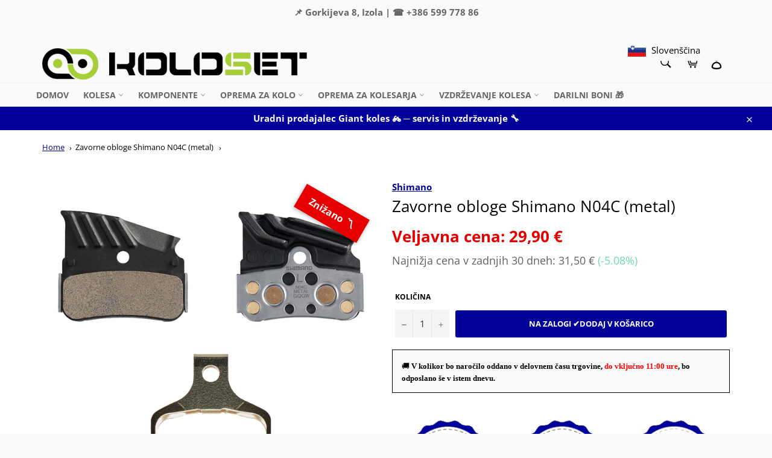

--- FILE ---
content_type: text/html; charset=utf-8
request_url: https://koloset.si/products/zavorne-obloge-shimano-n04c
body_size: 42387
content:
<!doctype html>
<html class="no-js" lang="sl-SI">
<head>
  <script>
   /* don't expect this to work on older ie */
    window.oncontextmenu = function () { return false; }
  </script>
  
    <script src='//koloset.si/cdn/shop/t/17/assets/product_restore_email.js?v=73154089254448295391717656456' defer='defer' ></script> 
    <script id='em_product_variants' type='application/json'>
        [{"id":40249733480513,"title":"Default Title","option1":"Default Title","option2":null,"option3":null,"sku":"IBPN04CMFA","requires_shipping":true,"taxable":true,"featured_image":null,"available":true,"name":"Zavorne obloge Shimano N04C (metal)","public_title":null,"options":["Default Title"],"price":2990,"weight":0,"compare_at_price":3500,"inventory_management":"shopify","barcode":"","requires_selling_plan":false,"selling_plan_allocations":[]}]
    </script>
    <script id='em_product_selected_or_first_available_variant' type='application/json'>
        {"id":40249733480513,"title":"Default Title","option1":"Default Title","option2":null,"option3":null,"sku":"IBPN04CMFA","requires_shipping":true,"taxable":true,"featured_image":null,"available":true,"name":"Zavorne obloge Shimano N04C (metal)","public_title":null,"options":["Default Title"],"price":2990,"weight":0,"compare_at_price":3500,"inventory_management":"shopify","barcode":"","requires_selling_plan":false,"selling_plan_allocations":[]}
    </script>
    <script id='em_product_metafields' type='application/json'>
        1669891997
    </script>

  <meta charset="utf-8">
  <meta http-equiv="X-UA-Compatible" content="IE=edge,chrome=1">
  <meta name="viewport" content="width=device-width,initial-scale=1">
  <meta name="theme-color" content="#fafafa">

  
    <link rel="shortcut icon" href="//koloset.si/cdn/shop/files/koloset_logo_32x32.png?v=1649180623" type="image/png">
  

  <link rel="canonical" href="https://koloset.si/products/zavorne-obloge-shimano-n04c">
  <title>
  Zavorne obloge Shimano N04C (metal) &ndash; Koloset
  </title>

  
    <meta name="description" content="  V zavornih oblogah Shimano N04C prevladuje v sestavi več (trših) metalnih delcev, kar se najboljše izkaže, ko se obremenitve večje in dlje časa trajajoče.Shimano Ice Technology oziroma aluminijasta hladilna rebra, pomagajo pri odvajanju toplote in posledično ohranjajo večjo zavorno moč še dlje časa.Shimano N04C so ko">
  

  <!-- /snippets/social-meta-tags.liquid -->




<meta property="og:site_name" content="Koloset">
<meta property="og:url" content="https://koloset.si/products/zavorne-obloge-shimano-n04c">
<meta property="og:title" content="Zavorne obloge Shimano N04C (metal)">
<meta property="og:type" content="product">
<meta property="og:description" content="  V zavornih oblogah Shimano N04C prevladuje v sestavi več (trših) metalnih delcev, kar se najboljše izkaže, ko se obremenitve večje in dlje časa trajajoče.Shimano Ice Technology oziroma aluminijasta hladilna rebra, pomagajo pri odvajanju toplote in posledično ohranjajo večjo zavorno moč še dlje časa.Shimano N04C so ko">

  <meta property="og:price:amount" content="29,90">
  <meta property="og:price:currency" content="EUR">

<meta property="og:image" content="http://koloset.si/cdn/shop/products/zavorne-obloge-shimano-n04c_1200x1200.jpg?v=1666273499">
<meta property="og:image:secure_url" content="https://koloset.si/cdn/shop/products/zavorne-obloge-shimano-n04c_1200x1200.jpg?v=1666273499">


<meta name="twitter:card" content="summary_large_image">
<meta name="twitter:title" content="Zavorne obloge Shimano N04C (metal)">
<meta name="twitter:description" content="  V zavornih oblogah Shimano N04C prevladuje v sestavi več (trših) metalnih delcev, kar se najboljše izkaže, ko se obremenitve večje in dlje časa trajajoče.Shimano Ice Technology oziroma aluminijasta hladilna rebra, pomagajo pri odvajanju toplote in posledično ohranjajo večjo zavorno moč še dlje časa.Shimano N04C so ko">

  <style data-shopify>
  :root {
    --color-body-text: #030303;
    --color-body: #ffffff;
  }
</style>


  <script>
    document.documentElement.className = document.documentElement.className.replace('no-js', 'js');
  </script>

  <link href="//koloset.si/cdn/shop/t/17/assets/theme.scss.css?v=139058284888626517491766580267" rel="stylesheet" type="text/css" media="all" />

  <script>
    window.theme = window.theme || {};

    theme.strings = {
      stockAvailable: "Na voljo: 1",
      addToCart: "Na zalogi ✔dodaj v košarico",
      soldOut: "Rok dobave 14–21 dni",
      unavailable: "izberite",
      noStockAvailable: "Izdelka ni bilo mogoče dodati v košarico, ker jih ni dovolj na zalogi.",
      willNotShipUntil: "Dostava ne bo izvedena do [date]",
      willBeInStockAfter: "Ponovno na zalogi po [date]",
      totalCartDiscount: "Prihranili boste [savings]",
      addressError: "Pri iskanju tega naslova je prišlo do napake",
      addressNoResults: "Ni rezultatov za ta naslov",
      addressQueryLimit: "Prekoračili ste omejitev uporabe Googlovega API-ja. Razmislite o nadgradnji na \u003ca href=\"https:\/\/developers.google.com\/maps\/premium\/usage-limits\"\u003epaket Premium\u003c\/a\u003e.",
      authError: "Prišlo je do težave pri preverjanju pristnosti ključa API-ja za Zemljevide Google.",
      slideNumber: "Banner [slide_number], trenutni"
    };</script>

  <script src="//koloset.si/cdn/shop/t/17/assets/lazysizes.min.js?v=56045284683979784691717656456" async="async"></script>

  

  <script src="//koloset.si/cdn/shop/t/17/assets/vendor.js?v=59352919779726365461717656456" defer="defer"></script>

  
    <script>
      window.theme = window.theme || {};
      theme.moneyFormat = "{{amount_with_comma_separator}} €";
    </script>
  

  <script src="//koloset.si/cdn/shop/t/17/assets/theme.js?v=144964849760678044391752053562" defer="defer"></script>

  



<script>window.performance && window.performance.mark && window.performance.mark('shopify.content_for_header.start');</script><meta id="shopify-digital-wallet" name="shopify-digital-wallet" content="/54913302593/digital_wallets/dialog">
<meta name="shopify-checkout-api-token" content="9d9f83f060fa907fdf08aa27a1920767">
<meta id="in-context-paypal-metadata" data-shop-id="54913302593" data-venmo-supported="false" data-environment="production" data-locale="en_US" data-paypal-v4="true" data-currency="EUR">
<link rel="alternate" hreflang="x-default" href="https://koloset.si/products/zavorne-obloge-shimano-n04c">
<link rel="alternate" hreflang="sl" href="https://koloset.si/products/zavorne-obloge-shimano-n04c">
<link rel="alternate" hreflang="it" href="https://koloset.si/it/products/zavorne-obloge-shimano-n04c">
<link rel="alternate" type="application/json+oembed" href="https://koloset.si/products/zavorne-obloge-shimano-n04c.oembed">
<script async="async" src="/checkouts/internal/preloads.js?locale=sl-SI"></script>
<script id="shopify-features" type="application/json">{"accessToken":"9d9f83f060fa907fdf08aa27a1920767","betas":["rich-media-storefront-analytics"],"domain":"koloset.si","predictiveSearch":true,"shopId":54913302593,"locale":"sl"}</script>
<script>var Shopify = Shopify || {};
Shopify.shop = "koloset.myshopify.com";
Shopify.locale = "sl-SI";
Shopify.currency = {"active":"EUR","rate":"1.0"};
Shopify.country = "SI";
Shopify.theme = {"name":"Venture 06 03 2025","id":168366014803,"schema_name":"Venture","schema_version":"12.6.0","theme_store_id":775,"role":"main"};
Shopify.theme.handle = "null";
Shopify.theme.style = {"id":null,"handle":null};
Shopify.cdnHost = "koloset.si/cdn";
Shopify.routes = Shopify.routes || {};
Shopify.routes.root = "/";</script>
<script type="module">!function(o){(o.Shopify=o.Shopify||{}).modules=!0}(window);</script>
<script>!function(o){function n(){var o=[];function n(){o.push(Array.prototype.slice.apply(arguments))}return n.q=o,n}var t=o.Shopify=o.Shopify||{};t.loadFeatures=n(),t.autoloadFeatures=n()}(window);</script>
<script id="shop-js-analytics" type="application/json">{"pageType":"product"}</script>
<script defer="defer" async type="module" src="//koloset.si/cdn/shopifycloud/shop-js/modules/v2/client.init-shop-cart-sync_DMsi5eYQ.sl-SI.esm.js"></script>
<script defer="defer" async type="module" src="//koloset.si/cdn/shopifycloud/shop-js/modules/v2/chunk.common_B_Vc47_Y.esm.js"></script>
<script defer="defer" async type="module" src="//koloset.si/cdn/shopifycloud/shop-js/modules/v2/chunk.modal_BRCFgr6I.esm.js"></script>
<script type="module">
  await import("//koloset.si/cdn/shopifycloud/shop-js/modules/v2/client.init-shop-cart-sync_DMsi5eYQ.sl-SI.esm.js");
await import("//koloset.si/cdn/shopifycloud/shop-js/modules/v2/chunk.common_B_Vc47_Y.esm.js");
await import("//koloset.si/cdn/shopifycloud/shop-js/modules/v2/chunk.modal_BRCFgr6I.esm.js");

  window.Shopify.SignInWithShop?.initShopCartSync?.({"fedCMEnabled":true,"windoidEnabled":true});

</script>
<script>(function() {
  var isLoaded = false;
  function asyncLoad() {
    if (isLoaded) return;
    isLoaded = true;
    var urls = ["https:\/\/gdprcdn.b-cdn.net\/js\/gdpr_cookie_consent.min.js?shop=koloset.myshopify.com","https:\/\/storage.googleapis.com\/staticprod\/installed.js?shop=koloset.myshopify.com","https:\/\/storage.googleapis.com\/staticprod\/installed.js?shop=koloset.myshopify.com","https:\/\/storage.googleapis.com\/staticprod\/installed.js?shop=koloset.myshopify.com","https:\/\/storage.googleapis.com\/staticprod\/installed.js?shop=koloset.myshopify.com"];
    for (var i = 0; i < urls.length; i++) {
      var s = document.createElement('script');
      s.type = 'text/javascript';
      s.async = true;
      s.src = urls[i];
      var x = document.getElementsByTagName('script')[0];
      x.parentNode.insertBefore(s, x);
    }
  };
  if(window.attachEvent) {
    window.attachEvent('onload', asyncLoad);
  } else {
    window.addEventListener('load', asyncLoad, false);
  }
})();</script>
<script id="__st">var __st={"a":54913302593,"offset":3600,"reqid":"592953d9-b110-490c-b839-4c4ccfeb13b3-1769505611","pageurl":"koloset.si\/products\/zavorne-obloge-shimano-n04c","u":"6848427aeec7","p":"product","rtyp":"product","rid":6910687969345};</script>
<script>window.ShopifyPaypalV4VisibilityTracking = true;</script>
<script id="captcha-bootstrap">!function(){'use strict';const t='contact',e='account',n='new_comment',o=[[t,t],['blogs',n],['comments',n],[t,'customer']],c=[[e,'customer_login'],[e,'guest_login'],[e,'recover_customer_password'],[e,'create_customer']],r=t=>t.map((([t,e])=>`form[action*='/${t}']:not([data-nocaptcha='true']) input[name='form_type'][value='${e}']`)).join(','),a=t=>()=>t?[...document.querySelectorAll(t)].map((t=>t.form)):[];function s(){const t=[...o],e=r(t);return a(e)}const i='password',u='form_key',d=['recaptcha-v3-token','g-recaptcha-response','h-captcha-response',i],f=()=>{try{return window.sessionStorage}catch{return}},m='__shopify_v',_=t=>t.elements[u];function p(t,e,n=!1){try{const o=window.sessionStorage,c=JSON.parse(o.getItem(e)),{data:r}=function(t){const{data:e,action:n}=t;return t[m]||n?{data:e,action:n}:{data:t,action:n}}(c);for(const[e,n]of Object.entries(r))t.elements[e]&&(t.elements[e].value=n);n&&o.removeItem(e)}catch(o){console.error('form repopulation failed',{error:o})}}const l='form_type',E='cptcha';function T(t){t.dataset[E]=!0}const w=window,h=w.document,L='Shopify',v='ce_forms',y='captcha';let A=!1;((t,e)=>{const n=(g='f06e6c50-85a8-45c8-87d0-21a2b65856fe',I='https://cdn.shopify.com/shopifycloud/storefront-forms-hcaptcha/ce_storefront_forms_captcha_hcaptcha.v1.5.2.iife.js',D={infoText:'Zaščiteno s hCaptcha',privacyText:'Zasebnost',termsText:'Pogoji'},(t,e,n)=>{const o=w[L][v],c=o.bindForm;if(c)return c(t,g,e,D).then(n);var r;o.q.push([[t,g,e,D],n]),r=I,A||(h.body.append(Object.assign(h.createElement('script'),{id:'captcha-provider',async:!0,src:r})),A=!0)});var g,I,D;w[L]=w[L]||{},w[L][v]=w[L][v]||{},w[L][v].q=[],w[L][y]=w[L][y]||{},w[L][y].protect=function(t,e){n(t,void 0,e),T(t)},Object.freeze(w[L][y]),function(t,e,n,w,h,L){const[v,y,A,g]=function(t,e,n){const i=e?o:[],u=t?c:[],d=[...i,...u],f=r(d),m=r(i),_=r(d.filter((([t,e])=>n.includes(e))));return[a(f),a(m),a(_),s()]}(w,h,L),I=t=>{const e=t.target;return e instanceof HTMLFormElement?e:e&&e.form},D=t=>v().includes(t);t.addEventListener('submit',(t=>{const e=I(t);if(!e)return;const n=D(e)&&!e.dataset.hcaptchaBound&&!e.dataset.recaptchaBound,o=_(e),c=g().includes(e)&&(!o||!o.value);(n||c)&&t.preventDefault(),c&&!n&&(function(t){try{if(!f())return;!function(t){const e=f();if(!e)return;const n=_(t);if(!n)return;const o=n.value;o&&e.removeItem(o)}(t);const e=Array.from(Array(32),(()=>Math.random().toString(36)[2])).join('');!function(t,e){_(t)||t.append(Object.assign(document.createElement('input'),{type:'hidden',name:u})),t.elements[u].value=e}(t,e),function(t,e){const n=f();if(!n)return;const o=[...t.querySelectorAll(`input[type='${i}']`)].map((({name:t})=>t)),c=[...d,...o],r={};for(const[a,s]of new FormData(t).entries())c.includes(a)||(r[a]=s);n.setItem(e,JSON.stringify({[m]:1,action:t.action,data:r}))}(t,e)}catch(e){console.error('failed to persist form',e)}}(e),e.submit())}));const S=(t,e)=>{t&&!t.dataset[E]&&(n(t,e.some((e=>e===t))),T(t))};for(const o of['focusin','change'])t.addEventListener(o,(t=>{const e=I(t);D(e)&&S(e,y())}));const B=e.get('form_key'),M=e.get(l),P=B&&M;t.addEventListener('DOMContentLoaded',(()=>{const t=y();if(P)for(const e of t)e.elements[l].value===M&&p(e,B);[...new Set([...A(),...v().filter((t=>'true'===t.dataset.shopifyCaptcha))])].forEach((e=>S(e,t)))}))}(h,new URLSearchParams(w.location.search),n,t,e,['guest_login'])})(!0,!0)}();</script>
<script integrity="sha256-4kQ18oKyAcykRKYeNunJcIwy7WH5gtpwJnB7kiuLZ1E=" data-source-attribution="shopify.loadfeatures" defer="defer" src="//koloset.si/cdn/shopifycloud/storefront/assets/storefront/load_feature-a0a9edcb.js" crossorigin="anonymous"></script>
<script data-source-attribution="shopify.dynamic_checkout.dynamic.init">var Shopify=Shopify||{};Shopify.PaymentButton=Shopify.PaymentButton||{isStorefrontPortableWallets:!0,init:function(){window.Shopify.PaymentButton.init=function(){};var t=document.createElement("script");t.src="https://koloset.si/cdn/shopifycloud/portable-wallets/latest/portable-wallets.sl.js",t.type="module",document.head.appendChild(t)}};
</script>
<script data-source-attribution="shopify.dynamic_checkout.buyer_consent">
  function portableWalletsHideBuyerConsent(e){var t=document.getElementById("shopify-buyer-consent"),n=document.getElementById("shopify-subscription-policy-button");t&&n&&(t.classList.add("hidden"),t.setAttribute("aria-hidden","true"),n.removeEventListener("click",e))}function portableWalletsShowBuyerConsent(e){var t=document.getElementById("shopify-buyer-consent"),n=document.getElementById("shopify-subscription-policy-button");t&&n&&(t.classList.remove("hidden"),t.removeAttribute("aria-hidden"),n.addEventListener("click",e))}window.Shopify?.PaymentButton&&(window.Shopify.PaymentButton.hideBuyerConsent=portableWalletsHideBuyerConsent,window.Shopify.PaymentButton.showBuyerConsent=portableWalletsShowBuyerConsent);
</script>
<script data-source-attribution="shopify.dynamic_checkout.cart.bootstrap">document.addEventListener("DOMContentLoaded",(function(){function t(){return document.querySelector("shopify-accelerated-checkout-cart, shopify-accelerated-checkout")}if(t())Shopify.PaymentButton.init();else{new MutationObserver((function(e,n){t()&&(Shopify.PaymentButton.init(),n.disconnect())})).observe(document.body,{childList:!0,subtree:!0})}}));
</script>
<link id="shopify-accelerated-checkout-styles" rel="stylesheet" media="screen" href="https://koloset.si/cdn/shopifycloud/portable-wallets/latest/accelerated-checkout-backwards-compat.css" crossorigin="anonymous">
<style id="shopify-accelerated-checkout-cart">
        #shopify-buyer-consent {
  margin-top: 1em;
  display: inline-block;
  width: 100%;
}

#shopify-buyer-consent.hidden {
  display: none;
}

#shopify-subscription-policy-button {
  background: none;
  border: none;
  padding: 0;
  text-decoration: underline;
  font-size: inherit;
  cursor: pointer;
}

#shopify-subscription-policy-button::before {
  box-shadow: none;
}

      </style>

<script>window.performance && window.performance.mark && window.performance.mark('shopify.content_for_header.end');</script>
  <!-- "snippets/judgeme_core.liquid" was not rendered, the associated app was uninstalled -->
 
 
  
 
 <script>
  (function() {
    window.OnVoard = window.OnVoard || function() {
      (window.OnVoard.q = window.OnVoard.q || []).push(arguments);
    };
  })();
</script>
<link href="//koloset.si/cdn/shop/t/17/assets/wiremo-styles.css?v=52638209648617840911717656456" rel="stylesheet" type="text/css" media="all" /> 
 
  <link rel="dns-prefetch" href="https://storage.googleapis.com/staticlocal/">
  <script type="text/javascript" async src="https://storage.googleapis.com/staticprod/installCheck.js"></script>

<!-- Fancybox CSS -->
<link rel="stylesheet" href="https://cdn.jsdelivr.net/npm/@fancyapps/ui/dist/fancybox.css" /> 
<!-- BEGIN app block: shopify://apps/consentmo-gdpr/blocks/gdpr_cookie_consent/4fbe573f-a377-4fea-9801-3ee0858cae41 -->


<!-- END app block --><!-- BEGIN app block: shopify://apps/uplinkly-language-translate/blocks/language-translate/56a854bb-67ff-48c6-ba58-9185b4505de7 -->
    <script src="https://language-translate.uplinkly-static.com/public/language-translate/koloset.myshopify.com/language-translate.js?t=1762938359" async="async" defer="defer"></script>


<!-- END app block --><script src="https://cdn.shopify.com/extensions/019bc2cf-ad72-709c-ab89-9947d92587ae/free-shipping-bar-118/assets/freeshippingbar.js" type="text/javascript" defer="defer"></script>
<script src="https://cdn.shopify.com/extensions/019bfab3-40de-7db7-b8d1-3ff722cd2084/consentmo-gdpr-598/assets/consentmo_cookie_consent.js" type="text/javascript" defer="defer"></script>
<link href="https://monorail-edge.shopifysvc.com" rel="dns-prefetch">
<script>(function(){if ("sendBeacon" in navigator && "performance" in window) {try {var session_token_from_headers = performance.getEntriesByType('navigation')[0].serverTiming.find(x => x.name == '_s').description;} catch {var session_token_from_headers = undefined;}var session_cookie_matches = document.cookie.match(/_shopify_s=([^;]*)/);var session_token_from_cookie = session_cookie_matches && session_cookie_matches.length === 2 ? session_cookie_matches[1] : "";var session_token = session_token_from_headers || session_token_from_cookie || "";function handle_abandonment_event(e) {var entries = performance.getEntries().filter(function(entry) {return /monorail-edge.shopifysvc.com/.test(entry.name);});if (!window.abandonment_tracked && entries.length === 0) {window.abandonment_tracked = true;var currentMs = Date.now();var navigation_start = performance.timing.navigationStart;var payload = {shop_id: 54913302593,url: window.location.href,navigation_start,duration: currentMs - navigation_start,session_token,page_type: "product"};window.navigator.sendBeacon("https://monorail-edge.shopifysvc.com/v1/produce", JSON.stringify({schema_id: "online_store_buyer_site_abandonment/1.1",payload: payload,metadata: {event_created_at_ms: currentMs,event_sent_at_ms: currentMs}}));}}window.addEventListener('pagehide', handle_abandonment_event);}}());</script>
<script id="web-pixels-manager-setup">(function e(e,d,r,n,o){if(void 0===o&&(o={}),!Boolean(null===(a=null===(i=window.Shopify)||void 0===i?void 0:i.analytics)||void 0===a?void 0:a.replayQueue)){var i,a;window.Shopify=window.Shopify||{};var t=window.Shopify;t.analytics=t.analytics||{};var s=t.analytics;s.replayQueue=[],s.publish=function(e,d,r){return s.replayQueue.push([e,d,r]),!0};try{self.performance.mark("wpm:start")}catch(e){}var l=function(){var e={modern:/Edge?\/(1{2}[4-9]|1[2-9]\d|[2-9]\d{2}|\d{4,})\.\d+(\.\d+|)|Firefox\/(1{2}[4-9]|1[2-9]\d|[2-9]\d{2}|\d{4,})\.\d+(\.\d+|)|Chrom(ium|e)\/(9{2}|\d{3,})\.\d+(\.\d+|)|(Maci|X1{2}).+ Version\/(15\.\d+|(1[6-9]|[2-9]\d|\d{3,})\.\d+)([,.]\d+|)( \(\w+\)|)( Mobile\/\w+|) Safari\/|Chrome.+OPR\/(9{2}|\d{3,})\.\d+\.\d+|(CPU[ +]OS|iPhone[ +]OS|CPU[ +]iPhone|CPU IPhone OS|CPU iPad OS)[ +]+(15[._]\d+|(1[6-9]|[2-9]\d|\d{3,})[._]\d+)([._]\d+|)|Android:?[ /-](13[3-9]|1[4-9]\d|[2-9]\d{2}|\d{4,})(\.\d+|)(\.\d+|)|Android.+Firefox\/(13[5-9]|1[4-9]\d|[2-9]\d{2}|\d{4,})\.\d+(\.\d+|)|Android.+Chrom(ium|e)\/(13[3-9]|1[4-9]\d|[2-9]\d{2}|\d{4,})\.\d+(\.\d+|)|SamsungBrowser\/([2-9]\d|\d{3,})\.\d+/,legacy:/Edge?\/(1[6-9]|[2-9]\d|\d{3,})\.\d+(\.\d+|)|Firefox\/(5[4-9]|[6-9]\d|\d{3,})\.\d+(\.\d+|)|Chrom(ium|e)\/(5[1-9]|[6-9]\d|\d{3,})\.\d+(\.\d+|)([\d.]+$|.*Safari\/(?![\d.]+ Edge\/[\d.]+$))|(Maci|X1{2}).+ Version\/(10\.\d+|(1[1-9]|[2-9]\d|\d{3,})\.\d+)([,.]\d+|)( \(\w+\)|)( Mobile\/\w+|) Safari\/|Chrome.+OPR\/(3[89]|[4-9]\d|\d{3,})\.\d+\.\d+|(CPU[ +]OS|iPhone[ +]OS|CPU[ +]iPhone|CPU IPhone OS|CPU iPad OS)[ +]+(10[._]\d+|(1[1-9]|[2-9]\d|\d{3,})[._]\d+)([._]\d+|)|Android:?[ /-](13[3-9]|1[4-9]\d|[2-9]\d{2}|\d{4,})(\.\d+|)(\.\d+|)|Mobile Safari.+OPR\/([89]\d|\d{3,})\.\d+\.\d+|Android.+Firefox\/(13[5-9]|1[4-9]\d|[2-9]\d{2}|\d{4,})\.\d+(\.\d+|)|Android.+Chrom(ium|e)\/(13[3-9]|1[4-9]\d|[2-9]\d{2}|\d{4,})\.\d+(\.\d+|)|Android.+(UC? ?Browser|UCWEB|U3)[ /]?(15\.([5-9]|\d{2,})|(1[6-9]|[2-9]\d|\d{3,})\.\d+)\.\d+|SamsungBrowser\/(5\.\d+|([6-9]|\d{2,})\.\d+)|Android.+MQ{2}Browser\/(14(\.(9|\d{2,})|)|(1[5-9]|[2-9]\d|\d{3,})(\.\d+|))(\.\d+|)|K[Aa][Ii]OS\/(3\.\d+|([4-9]|\d{2,})\.\d+)(\.\d+|)/},d=e.modern,r=e.legacy,n=navigator.userAgent;return n.match(d)?"modern":n.match(r)?"legacy":"unknown"}(),u="modern"===l?"modern":"legacy",c=(null!=n?n:{modern:"",legacy:""})[u],f=function(e){return[e.baseUrl,"/wpm","/b",e.hashVersion,"modern"===e.buildTarget?"m":"l",".js"].join("")}({baseUrl:d,hashVersion:r,buildTarget:u}),m=function(e){var d=e.version,r=e.bundleTarget,n=e.surface,o=e.pageUrl,i=e.monorailEndpoint;return{emit:function(e){var a=e.status,t=e.errorMsg,s=(new Date).getTime(),l=JSON.stringify({metadata:{event_sent_at_ms:s},events:[{schema_id:"web_pixels_manager_load/3.1",payload:{version:d,bundle_target:r,page_url:o,status:a,surface:n,error_msg:t},metadata:{event_created_at_ms:s}}]});if(!i)return console&&console.warn&&console.warn("[Web Pixels Manager] No Monorail endpoint provided, skipping logging."),!1;try{return self.navigator.sendBeacon.bind(self.navigator)(i,l)}catch(e){}var u=new XMLHttpRequest;try{return u.open("POST",i,!0),u.setRequestHeader("Content-Type","text/plain"),u.send(l),!0}catch(e){return console&&console.warn&&console.warn("[Web Pixels Manager] Got an unhandled error while logging to Monorail."),!1}}}}({version:r,bundleTarget:l,surface:e.surface,pageUrl:self.location.href,monorailEndpoint:e.monorailEndpoint});try{o.browserTarget=l,function(e){var d=e.src,r=e.async,n=void 0===r||r,o=e.onload,i=e.onerror,a=e.sri,t=e.scriptDataAttributes,s=void 0===t?{}:t,l=document.createElement("script"),u=document.querySelector("head"),c=document.querySelector("body");if(l.async=n,l.src=d,a&&(l.integrity=a,l.crossOrigin="anonymous"),s)for(var f in s)if(Object.prototype.hasOwnProperty.call(s,f))try{l.dataset[f]=s[f]}catch(e){}if(o&&l.addEventListener("load",o),i&&l.addEventListener("error",i),u)u.appendChild(l);else{if(!c)throw new Error("Did not find a head or body element to append the script");c.appendChild(l)}}({src:f,async:!0,onload:function(){if(!function(){var e,d;return Boolean(null===(d=null===(e=window.Shopify)||void 0===e?void 0:e.analytics)||void 0===d?void 0:d.initialized)}()){var d=window.webPixelsManager.init(e)||void 0;if(d){var r=window.Shopify.analytics;r.replayQueue.forEach((function(e){var r=e[0],n=e[1],o=e[2];d.publishCustomEvent(r,n,o)})),r.replayQueue=[],r.publish=d.publishCustomEvent,r.visitor=d.visitor,r.initialized=!0}}},onerror:function(){return m.emit({status:"failed",errorMsg:"".concat(f," has failed to load")})},sri:function(e){var d=/^sha384-[A-Za-z0-9+/=]+$/;return"string"==typeof e&&d.test(e)}(c)?c:"",scriptDataAttributes:o}),m.emit({status:"loading"})}catch(e){m.emit({status:"failed",errorMsg:(null==e?void 0:e.message)||"Unknown error"})}}})({shopId: 54913302593,storefrontBaseUrl: "https://koloset.si",extensionsBaseUrl: "https://extensions.shopifycdn.com/cdn/shopifycloud/web-pixels-manager",monorailEndpoint: "https://monorail-edge.shopifysvc.com/unstable/produce_batch",surface: "storefront-renderer",enabledBetaFlags: ["2dca8a86"],webPixelsConfigList: [{"id":"shopify-app-pixel","configuration":"{}","eventPayloadVersion":"v1","runtimeContext":"STRICT","scriptVersion":"0450","apiClientId":"shopify-pixel","type":"APP","privacyPurposes":["ANALYTICS","MARKETING"]},{"id":"shopify-custom-pixel","eventPayloadVersion":"v1","runtimeContext":"LAX","scriptVersion":"0450","apiClientId":"shopify-pixel","type":"CUSTOM","privacyPurposes":["ANALYTICS","MARKETING"]}],isMerchantRequest: false,initData: {"shop":{"name":"Koloset","paymentSettings":{"currencyCode":"EUR"},"myshopifyDomain":"koloset.myshopify.com","countryCode":"SI","storefrontUrl":"https:\/\/koloset.si"},"customer":null,"cart":null,"checkout":null,"productVariants":[{"price":{"amount":29.9,"currencyCode":"EUR"},"product":{"title":"Zavorne obloge Shimano N04C (metal)","vendor":"Shimano","id":"6910687969345","untranslatedTitle":"Zavorne obloge Shimano N04C (metal)","url":"\/products\/zavorne-obloge-shimano-n04c","type":"zavorne obloge"},"id":"40249733480513","image":{"src":"\/\/koloset.si\/cdn\/shop\/products\/zavorne-obloge-shimano-n04c.jpg?v=1666273499"},"sku":"IBPN04CMFA","title":"Default Title","untranslatedTitle":"Default Title"}],"purchasingCompany":null},},"https://koloset.si/cdn","fcfee988w5aeb613cpc8e4bc33m6693e112",{"modern":"","legacy":""},{"shopId":"54913302593","storefrontBaseUrl":"https:\/\/koloset.si","extensionBaseUrl":"https:\/\/extensions.shopifycdn.com\/cdn\/shopifycloud\/web-pixels-manager","surface":"storefront-renderer","enabledBetaFlags":"[\"2dca8a86\"]","isMerchantRequest":"false","hashVersion":"fcfee988w5aeb613cpc8e4bc33m6693e112","publish":"custom","events":"[[\"page_viewed\",{}],[\"product_viewed\",{\"productVariant\":{\"price\":{\"amount\":29.9,\"currencyCode\":\"EUR\"},\"product\":{\"title\":\"Zavorne obloge Shimano N04C (metal)\",\"vendor\":\"Shimano\",\"id\":\"6910687969345\",\"untranslatedTitle\":\"Zavorne obloge Shimano N04C (metal)\",\"url\":\"\/products\/zavorne-obloge-shimano-n04c\",\"type\":\"zavorne obloge\"},\"id\":\"40249733480513\",\"image\":{\"src\":\"\/\/koloset.si\/cdn\/shop\/products\/zavorne-obloge-shimano-n04c.jpg?v=1666273499\"},\"sku\":\"IBPN04CMFA\",\"title\":\"Default Title\",\"untranslatedTitle\":\"Default Title\"}}]]"});</script><script>
  window.ShopifyAnalytics = window.ShopifyAnalytics || {};
  window.ShopifyAnalytics.meta = window.ShopifyAnalytics.meta || {};
  window.ShopifyAnalytics.meta.currency = 'EUR';
  var meta = {"product":{"id":6910687969345,"gid":"gid:\/\/shopify\/Product\/6910687969345","vendor":"Shimano","type":"zavorne obloge","handle":"zavorne-obloge-shimano-n04c","variants":[{"id":40249733480513,"price":2990,"name":"Zavorne obloge Shimano N04C (metal)","public_title":null,"sku":"IBPN04CMFA"}],"remote":false},"page":{"pageType":"product","resourceType":"product","resourceId":6910687969345,"requestId":"592953d9-b110-490c-b839-4c4ccfeb13b3-1769505611"}};
  for (var attr in meta) {
    window.ShopifyAnalytics.meta[attr] = meta[attr];
  }
</script>
<script class="analytics">
  (function () {
    var customDocumentWrite = function(content) {
      var jquery = null;

      if (window.jQuery) {
        jquery = window.jQuery;
      } else if (window.Checkout && window.Checkout.$) {
        jquery = window.Checkout.$;
      }

      if (jquery) {
        jquery('body').append(content);
      }
    };

    var hasLoggedConversion = function(token) {
      if (token) {
        return document.cookie.indexOf('loggedConversion=' + token) !== -1;
      }
      return false;
    }

    var setCookieIfConversion = function(token) {
      if (token) {
        var twoMonthsFromNow = new Date(Date.now());
        twoMonthsFromNow.setMonth(twoMonthsFromNow.getMonth() + 2);

        document.cookie = 'loggedConversion=' + token + '; expires=' + twoMonthsFromNow;
      }
    }

    var trekkie = window.ShopifyAnalytics.lib = window.trekkie = window.trekkie || [];
    if (trekkie.integrations) {
      return;
    }
    trekkie.methods = [
      'identify',
      'page',
      'ready',
      'track',
      'trackForm',
      'trackLink'
    ];
    trekkie.factory = function(method) {
      return function() {
        var args = Array.prototype.slice.call(arguments);
        args.unshift(method);
        trekkie.push(args);
        return trekkie;
      };
    };
    for (var i = 0; i < trekkie.methods.length; i++) {
      var key = trekkie.methods[i];
      trekkie[key] = trekkie.factory(key);
    }
    trekkie.load = function(config) {
      trekkie.config = config || {};
      trekkie.config.initialDocumentCookie = document.cookie;
      var first = document.getElementsByTagName('script')[0];
      var script = document.createElement('script');
      script.type = 'text/javascript';
      script.onerror = function(e) {
        var scriptFallback = document.createElement('script');
        scriptFallback.type = 'text/javascript';
        scriptFallback.onerror = function(error) {
                var Monorail = {
      produce: function produce(monorailDomain, schemaId, payload) {
        var currentMs = new Date().getTime();
        var event = {
          schema_id: schemaId,
          payload: payload,
          metadata: {
            event_created_at_ms: currentMs,
            event_sent_at_ms: currentMs
          }
        };
        return Monorail.sendRequest("https://" + monorailDomain + "/v1/produce", JSON.stringify(event));
      },
      sendRequest: function sendRequest(endpointUrl, payload) {
        // Try the sendBeacon API
        if (window && window.navigator && typeof window.navigator.sendBeacon === 'function' && typeof window.Blob === 'function' && !Monorail.isIos12()) {
          var blobData = new window.Blob([payload], {
            type: 'text/plain'
          });

          if (window.navigator.sendBeacon(endpointUrl, blobData)) {
            return true;
          } // sendBeacon was not successful

        } // XHR beacon

        var xhr = new XMLHttpRequest();

        try {
          xhr.open('POST', endpointUrl);
          xhr.setRequestHeader('Content-Type', 'text/plain');
          xhr.send(payload);
        } catch (e) {
          console.log(e);
        }

        return false;
      },
      isIos12: function isIos12() {
        return window.navigator.userAgent.lastIndexOf('iPhone; CPU iPhone OS 12_') !== -1 || window.navigator.userAgent.lastIndexOf('iPad; CPU OS 12_') !== -1;
      }
    };
    Monorail.produce('monorail-edge.shopifysvc.com',
      'trekkie_storefront_load_errors/1.1',
      {shop_id: 54913302593,
      theme_id: 168366014803,
      app_name: "storefront",
      context_url: window.location.href,
      source_url: "//koloset.si/cdn/s/trekkie.storefront.a804e9514e4efded663580eddd6991fcc12b5451.min.js"});

        };
        scriptFallback.async = true;
        scriptFallback.src = '//koloset.si/cdn/s/trekkie.storefront.a804e9514e4efded663580eddd6991fcc12b5451.min.js';
        first.parentNode.insertBefore(scriptFallback, first);
      };
      script.async = true;
      script.src = '//koloset.si/cdn/s/trekkie.storefront.a804e9514e4efded663580eddd6991fcc12b5451.min.js';
      first.parentNode.insertBefore(script, first);
    };
    trekkie.load(
      {"Trekkie":{"appName":"storefront","development":false,"defaultAttributes":{"shopId":54913302593,"isMerchantRequest":null,"themeId":168366014803,"themeCityHash":"10443370259962134166","contentLanguage":"sl-SI","currency":"EUR","eventMetadataId":"1df4421c-36f0-4206-a857-7b247eef3ef2"},"isServerSideCookieWritingEnabled":true,"monorailRegion":"shop_domain","enabledBetaFlags":["65f19447"]},"Session Attribution":{},"S2S":{"facebookCapiEnabled":false,"source":"trekkie-storefront-renderer","apiClientId":580111}}
    );

    var loaded = false;
    trekkie.ready(function() {
      if (loaded) return;
      loaded = true;

      window.ShopifyAnalytics.lib = window.trekkie;

      var originalDocumentWrite = document.write;
      document.write = customDocumentWrite;
      try { window.ShopifyAnalytics.merchantGoogleAnalytics.call(this); } catch(error) {};
      document.write = originalDocumentWrite;

      window.ShopifyAnalytics.lib.page(null,{"pageType":"product","resourceType":"product","resourceId":6910687969345,"requestId":"592953d9-b110-490c-b839-4c4ccfeb13b3-1769505611","shopifyEmitted":true});

      var match = window.location.pathname.match(/checkouts\/(.+)\/(thank_you|post_purchase)/)
      var token = match? match[1]: undefined;
      if (!hasLoggedConversion(token)) {
        setCookieIfConversion(token);
        window.ShopifyAnalytics.lib.track("Viewed Product",{"currency":"EUR","variantId":40249733480513,"productId":6910687969345,"productGid":"gid:\/\/shopify\/Product\/6910687969345","name":"Zavorne obloge Shimano N04C (metal)","price":"29.90","sku":"IBPN04CMFA","brand":"Shimano","variant":null,"category":"zavorne obloge","nonInteraction":true,"remote":false},undefined,undefined,{"shopifyEmitted":true});
      window.ShopifyAnalytics.lib.track("monorail:\/\/trekkie_storefront_viewed_product\/1.1",{"currency":"EUR","variantId":40249733480513,"productId":6910687969345,"productGid":"gid:\/\/shopify\/Product\/6910687969345","name":"Zavorne obloge Shimano N04C (metal)","price":"29.90","sku":"IBPN04CMFA","brand":"Shimano","variant":null,"category":"zavorne obloge","nonInteraction":true,"remote":false,"referer":"https:\/\/koloset.si\/products\/zavorne-obloge-shimano-n04c"});
      }
    });


        var eventsListenerScript = document.createElement('script');
        eventsListenerScript.async = true;
        eventsListenerScript.src = "//koloset.si/cdn/shopifycloud/storefront/assets/shop_events_listener-3da45d37.js";
        document.getElementsByTagName('head')[0].appendChild(eventsListenerScript);

})();</script>
<script
  defer
  src="https://koloset.si/cdn/shopifycloud/perf-kit/shopify-perf-kit-3.0.4.min.js"
  data-application="storefront-renderer"
  data-shop-id="54913302593"
  data-render-region="gcp-us-east1"
  data-page-type="product"
  data-theme-instance-id="168366014803"
  data-theme-name="Venture"
  data-theme-version="12.6.0"
  data-monorail-region="shop_domain"
  data-resource-timing-sampling-rate="10"
  data-shs="true"
  data-shs-beacon="true"
  data-shs-export-with-fetch="true"
  data-shs-logs-sample-rate="1"
  data-shs-beacon-endpoint="https://koloset.si/api/collect"
></script>
</head>

<body class="template-product" >

  <a class="in-page-link visually-hidden skip-link" href="#MainContent">
    Preskoči na vsebino
  </a>

  <div id="shopify-section-header" class="shopify-section"><style>
.site-header__logo img {
  max-width: 450px;
}
</style>

<div id="NavDrawer" class="drawer drawer--left">
  <div class="drawer__inner">
    <form action="/search" method="get" class="drawer__search" role="search">
      <input type="search" name="q" placeholder="Išči" aria-label="Išči" class="drawer__search-input">

      <button type="submit" class="text-link drawer__search-submit">
        <svg aria-hidden="true" focusable="false" role="presentation" class="icon icon-search" viewBox="0 0 32 32"><path fill="#444" d="M21.839 18.771a10.012 10.012 0 0 0 1.57-5.39c0-5.548-4.493-10.048-10.034-10.048-5.548 0-10.041 4.499-10.041 10.048s4.493 10.048 10.034 10.048c2.012 0 3.886-.594 5.456-1.61l.455-.317 7.165 7.165 2.223-2.263-7.158-7.165.33-.468zM18.995 7.767c1.498 1.498 2.322 3.49 2.322 5.608s-.825 4.11-2.322 5.608c-1.498 1.498-3.49 2.322-5.608 2.322s-4.11-.825-5.608-2.322c-1.498-1.498-2.322-3.49-2.322-5.608s.825-4.11 2.322-5.608c1.498-1.498 3.49-2.322 5.608-2.322s4.11.825 5.608 2.322z"/></svg>
        <span class="icon__fallback-text">Išči</span>
      </button>
    </form>
    <ul class="drawer__nav">
      
        

        
          <li class="drawer__nav-item">
            <a href="/"
              class="drawer__nav-link drawer__nav-link--top-level"
              
            >
              Domov
            </a>
          </li>
        
      
        

        
          <li class="drawer__nav-item">
            <div class="drawer__nav-has-sublist">
              <a href="https://koloset.si/collections/kolesa"
                class="drawer__nav-link drawer__nav-link--top-level drawer__nav-link--split"
                id="DrawerLabel-kolesa"
                
              >
                Kolesa
              </a>
              <button type="button" aria-controls="DrawerLinklist-kolesa" class="text-link drawer__nav-toggle-btn drawer__meganav-toggle" aria-label="Kolesa Meni" aria-expanded="false">
                <span class="drawer__nav-toggle--open">
                  <svg aria-hidden="true" focusable="false" role="presentation" class="icon icon-plus" viewBox="0 0 22 21"><path d="M12 11.5h9.5v-2H12V0h-2v9.5H.5v2H10V21h2v-9.5z" fill="#000" fill-rule="evenodd"/></svg>
                </span>
                <span class="drawer__nav-toggle--close">
                  <svg aria-hidden="true" focusable="false" role="presentation" class="icon icon--wide icon-minus" viewBox="0 0 22 3"><path fill="#000" d="M21.5.5v2H.5v-2z" fill-rule="evenodd"/></svg>
                </span>
              </button>
            </div>

            <div class="meganav meganav--drawer" id="DrawerLinklist-kolesa" aria-labelledby="DrawerLabel-kolesa" role="navigation">
              <ul class="meganav__nav">
                <div class="grid grid--no-gutters meganav__scroller meganav__scroller--has-list">
  <div class="grid__item meganav__list">
    
      <li class="drawer__nav-item">
        
          <a href="/collections/elektricna" 
            class="drawer__nav-link meganav__link"
            
          >
            ⚡ Električna kolesa
          </a>
        
      </li>
    
      <li class="drawer__nav-item">
        
          <a href="/collections/gorska-kolesa" 
            class="drawer__nav-link meganav__link"
            
          >
            Gorska kolesa
          </a>
        
      </li>
    
      <li class="drawer__nav-item">
        
          <a href="/collections/cestna" 
            class="drawer__nav-link meganav__link"
            
          >
            Cestna kolesa
          </a>
        
      </li>
    
      <li class="drawer__nav-item">
        
          <a href="/collections/gravel-kolesa" 
            class="drawer__nav-link meganav__link"
            
          >
            Gravel kolesa
          </a>
        
      </li>
    
      <li class="drawer__nav-item">
        
          <a href="/collections/treking-kolesa" 
            class="drawer__nav-link meganav__link"
            
          >
            Treking kolesa
          </a>
        
      </li>
    
      <li class="drawer__nav-item">
        
          <a href="/collections/otroska-kolesa" 
            class="drawer__nav-link meganav__link"
            
          >
            Otroška kolesa
          </a>
        
      </li>
    
  </div>
</div>

              </ul>
            </div>
          </li>
        
      
        

        
          <li class="drawer__nav-item">
            <div class="drawer__nav-has-sublist">
              <a href="https://koloset.si/collections/komponente"
                class="drawer__nav-link drawer__nav-link--top-level drawer__nav-link--split"
                id="DrawerLabel-komponente"
                
              >
                Komponente
              </a>
              <button type="button" aria-controls="DrawerLinklist-komponente" class="text-link drawer__nav-toggle-btn drawer__meganav-toggle" aria-label="Komponente Meni" aria-expanded="false">
                <span class="drawer__nav-toggle--open">
                  <svg aria-hidden="true" focusable="false" role="presentation" class="icon icon-plus" viewBox="0 0 22 21"><path d="M12 11.5h9.5v-2H12V0h-2v9.5H.5v2H10V21h2v-9.5z" fill="#000" fill-rule="evenodd"/></svg>
                </span>
                <span class="drawer__nav-toggle--close">
                  <svg aria-hidden="true" focusable="false" role="presentation" class="icon icon--wide icon-minus" viewBox="0 0 22 3"><path fill="#000" d="M21.5.5v2H.5v-2z" fill-rule="evenodd"/></svg>
                </span>
              </button>
            </div>

            <div class="meganav meganav--drawer" id="DrawerLinklist-komponente" aria-labelledby="DrawerLabel-komponente" role="navigation">
              <ul class="meganav__nav">
                <div class="grid grid--no-gutters meganav__scroller meganav__scroller--has-list">
  <div class="grid__item meganav__list">
    
      <li class="drawer__nav-item">
        
          

          <div class="drawer__nav-has-sublist">
            <a href="/collections/gonilke-in-osi-pogona" 
              class="meganav__link drawer__nav-link drawer__nav-link--split" 
              id="DrawerLabel-gonilke-gonilni-lezaji-in-dodatna-oprema"
              
            >
              Gonilke, gonilni ležaji in dodatna oprema
            </a>
            <button type="button" aria-controls="DrawerLinklist-gonilke-gonilni-lezaji-in-dodatna-oprema" class="text-link drawer__nav-toggle-btn drawer__nav-toggle-btn--small drawer__meganav-toggle" aria-label="Komponente Meni" aria-expanded="false">
              <span class="drawer__nav-toggle--open">
                <svg aria-hidden="true" focusable="false" role="presentation" class="icon icon-plus" viewBox="0 0 22 21"><path d="M12 11.5h9.5v-2H12V0h-2v9.5H.5v2H10V21h2v-9.5z" fill="#000" fill-rule="evenodd"/></svg>
              </span>
              <span class="drawer__nav-toggle--close">
                <svg aria-hidden="true" focusable="false" role="presentation" class="icon icon--wide icon-minus" viewBox="0 0 22 3"><path fill="#000" d="M21.5.5v2H.5v-2z" fill-rule="evenodd"/></svg>
              </span>
            </button>
          </div>

          <div class="meganav meganav--drawer" id="DrawerLinklist-gonilke-gonilni-lezaji-in-dodatna-oprema" aria-labelledby="DrawerLabel-gonilke-gonilni-lezaji-in-dodatna-oprema" role="navigation">
            <ul class="meganav__nav meganav__nav--third-level">
              
                <li>
                  <a href="/collections/gonilke" class="meganav__link">
                    Gonilke
                  </a>
                </li>
              
                <li>
                  <a href="/collections/gonilni-lezaji" class="meganav__link">
                    Gonilni ležaji
                  </a>
                </li>
              
                <li>
                  <a href="/collections/dodatki-in-rezervni-deli-za-gonilke" class="meganav__link">
                    Dodatna oprema in rezervni deli za gonilke
                  </a>
                </li>
              
            </ul>
          </div>
        
      </li>
    
      <li class="drawer__nav-item">
        
          <a href="/collections/grupe" 
            class="drawer__nav-link meganav__link"
            
          >
            Grupe
          </a>
        
      </li>
    
      <li class="drawer__nav-item">
        
          <a href="/collections/obroci-in-pesta" 
            class="drawer__nav-link meganav__link"
            
          >
            Koloseti, obroči in pesta
          </a>
        
      </li>
    
      <li class="drawer__nav-item">
        
          <a href="/collections/krmila-in-opore" 
            class="drawer__nav-link meganav__link"
            
          >
            Krmila in krmilne opore
          </a>
        
      </li>
    
      <li class="drawer__nav-item">
        
          <a href="/collections/krmilni-lezaji" 
            class="drawer__nav-link meganav__link"
            
          >
            Krmilni ležaji
          </a>
        
      </li>
    
      <li class="drawer__nav-item">
        
          <a href="/collections/osi-za-okvir-in-vilico" 
            class="drawer__nav-link meganav__link"
            
          >
            Osi za okvir in vilico
          </a>
        
      </li>
    
      <li class="drawer__nav-item">
        
          

          <div class="drawer__nav-has-sublist">
            <a href="/collections/pedala" 
              class="meganav__link drawer__nav-link drawer__nav-link--split" 
              id="DrawerLabel-pedala-in-dodatna-oprema"
              
            >
              Pedala in dodatna oprema
            </a>
            <button type="button" aria-controls="DrawerLinklist-pedala-in-dodatna-oprema" class="text-link drawer__nav-toggle-btn drawer__nav-toggle-btn--small drawer__meganav-toggle" aria-label="Komponente Meni" aria-expanded="false">
              <span class="drawer__nav-toggle--open">
                <svg aria-hidden="true" focusable="false" role="presentation" class="icon icon-plus" viewBox="0 0 22 21"><path d="M12 11.5h9.5v-2H12V0h-2v9.5H.5v2H10V21h2v-9.5z" fill="#000" fill-rule="evenodd"/></svg>
              </span>
              <span class="drawer__nav-toggle--close">
                <svg aria-hidden="true" focusable="false" role="presentation" class="icon icon--wide icon-minus" viewBox="0 0 22 3"><path fill="#000" d="M21.5.5v2H.5v-2z" fill-rule="evenodd"/></svg>
              </span>
            </button>
          </div>

          <div class="meganav meganav--drawer" id="DrawerLinklist-pedala-in-dodatna-oprema" aria-labelledby="DrawerLabel-pedala-in-dodatna-oprema" role="navigation">
            <ul class="meganav__nav meganav__nav--third-level">
              
                <li>
                  <a href="/collections/pedala-1" class="meganav__link">
                    Pedala
                  </a>
                </li>
              
                <li>
                  <a href="/collections/dodatna-oprema-in-rezervni-deli-za-pedala" class="meganav__link">
                    Dodatna oprema in rezervni deli za pedala
                  </a>
                </li>
              
            </ul>
          </div>
        
      </li>
    
      <li class="drawer__nav-item">
        
          

          <div class="drawer__nav-has-sublist">
            <a href="/collections/plasci" 
              class="meganav__link drawer__nav-link drawer__nav-link--split" 
              id="DrawerLabel-plasci-zracnice-in-dodatna-oprema"
              
            >
              Plašči, zračnice in dodatna oprema
            </a>
            <button type="button" aria-controls="DrawerLinklist-plasci-zracnice-in-dodatna-oprema" class="text-link drawer__nav-toggle-btn drawer__nav-toggle-btn--small drawer__meganav-toggle" aria-label="Komponente Meni" aria-expanded="false">
              <span class="drawer__nav-toggle--open">
                <svg aria-hidden="true" focusable="false" role="presentation" class="icon icon-plus" viewBox="0 0 22 21"><path d="M12 11.5h9.5v-2H12V0h-2v9.5H.5v2H10V21h2v-9.5z" fill="#000" fill-rule="evenodd"/></svg>
              </span>
              <span class="drawer__nav-toggle--close">
                <svg aria-hidden="true" focusable="false" role="presentation" class="icon icon--wide icon-minus" viewBox="0 0 22 3"><path fill="#000" d="M21.5.5v2H.5v-2z" fill-rule="evenodd"/></svg>
              </span>
            </button>
          </div>

          <div class="meganav meganav--drawer" id="DrawerLinklist-plasci-zracnice-in-dodatna-oprema" aria-labelledby="DrawerLabel-plasci-zracnice-in-dodatna-oprema" role="navigation">
            <ul class="meganav__nav meganav__nav--third-level">
              
                <li>
                  <a href="/collections/27-5-col" class="meganav__link">
                    27.5 colski plašči za gorska kolesa
                  </a>
                </li>
              
                <li>
                  <a href="/collections/29-col" class="meganav__link">
                    29 colski plašči za gorska kolesa
                  </a>
                </li>
              
                <li>
                  <a href="/collections/28-colski-plasci-za-cestna-in-gravel-kolesa" class="meganav__link">
                    28 colski plašči za cestna in gravel kolesa 
                  </a>
                </li>
              
                <li>
                  <a href="/collections/28-colski-plasci-za-treking-kolesa" class="meganav__link">
                    28 colski plašči za treking kolesa
                  </a>
                </li>
              
                <li>
                  <a href="/collections/ostali-plasci" class="meganav__link">
                    Vse ostale dimenzije plaščev
                  </a>
                </li>
              
                <li>
                  <a href="/collections/zracnice" class="meganav__link">
                    Zračnice
                  </a>
                </li>
              
                <li>
                  <a href="/collections/flikanje-plascev-in-zracnic" class="meganav__link">
                    Flikanje plaščev in zračnic
                  </a>
                </li>
              
                <li>
                  <a href="/collections/tubeless-pripomocki" class="meganav__link">
                    Tubeless pripomočki
                  </a>
                </li>
              
            </ul>
          </div>
        
      </li>
    
      <li class="drawer__nav-item">
        
          

          <div class="drawer__nav-has-sublist">
            <a href="/collections/prestave-1" 
              class="meganav__link drawer__nav-link drawer__nav-link--split" 
              id="DrawerLabel-prestave"
              
            >
              Prestave
            </a>
            <button type="button" aria-controls="DrawerLinklist-prestave" class="text-link drawer__nav-toggle-btn drawer__nav-toggle-btn--small drawer__meganav-toggle" aria-label="Komponente Meni" aria-expanded="false">
              <span class="drawer__nav-toggle--open">
                <svg aria-hidden="true" focusable="false" role="presentation" class="icon icon-plus" viewBox="0 0 22 21"><path d="M12 11.5h9.5v-2H12V0h-2v9.5H.5v2H10V21h2v-9.5z" fill="#000" fill-rule="evenodd"/></svg>
              </span>
              <span class="drawer__nav-toggle--close">
                <svg aria-hidden="true" focusable="false" role="presentation" class="icon icon--wide icon-minus" viewBox="0 0 22 3"><path fill="#000" d="M21.5.5v2H.5v-2z" fill-rule="evenodd"/></svg>
              </span>
            </button>
          </div>

          <div class="meganav meganav--drawer" id="DrawerLinklist-prestave" aria-labelledby="DrawerLabel-prestave" role="navigation">
            <ul class="meganav__nav meganav__nav--third-level">
              
                <li>
                  <a href="/collections/prestave" class="meganav__link">
                    Zadnji menjalniki
                  </a>
                </li>
              
                <li>
                  <a href="/collections/prestavne-rocice" class="meganav__link">
                    Prestavne ročice
                  </a>
                </li>
              
                <li>
                  <a href="/collections/servisni-material" class="meganav__link">
                    Servisni material
                  </a>
                </li>
              
            </ul>
          </div>
        
      </li>
    
      <li class="drawer__nav-item">
        
          

          <div class="drawer__nav-has-sublist">
            <a href="/collections/gripi-trakovi-in-rogovi" 
              class="meganav__link drawer__nav-link drawer__nav-link--split" 
              id="DrawerLabel-rocaji-gripi-in-trakovi-za-krmilo"
              
            >
              Ročaji (gripi) in trakovi za krmilo
            </a>
            <button type="button" aria-controls="DrawerLinklist-rocaji-gripi-in-trakovi-za-krmilo" class="text-link drawer__nav-toggle-btn drawer__nav-toggle-btn--small drawer__meganav-toggle" aria-label="Komponente Meni" aria-expanded="false">
              <span class="drawer__nav-toggle--open">
                <svg aria-hidden="true" focusable="false" role="presentation" class="icon icon-plus" viewBox="0 0 22 21"><path d="M12 11.5h9.5v-2H12V0h-2v9.5H.5v2H10V21h2v-9.5z" fill="#000" fill-rule="evenodd"/></svg>
              </span>
              <span class="drawer__nav-toggle--close">
                <svg aria-hidden="true" focusable="false" role="presentation" class="icon icon--wide icon-minus" viewBox="0 0 22 3"><path fill="#000" d="M21.5.5v2H.5v-2z" fill-rule="evenodd"/></svg>
              </span>
            </button>
          </div>

          <div class="meganav meganav--drawer" id="DrawerLinklist-rocaji-gripi-in-trakovi-za-krmilo" aria-labelledby="DrawerLabel-rocaji-gripi-in-trakovi-za-krmilo" role="navigation">
            <ul class="meganav__nav meganav__nav--third-level">
              
                <li>
                  <a href="/collections/rocaji" class="meganav__link">
                    Ročaji (gripi) za krmilo
                  </a>
                </li>
              
                <li>
                  <a href="/collections/trakovi-za-krmilo" class="meganav__link">
                    Trakovi za krmilo
                  </a>
                </li>
              
            </ul>
          </div>
        
      </li>
    
      <li class="drawer__nav-item">
        
          

          <div class="drawer__nav-has-sublist">
            <a href="/collections/sedezi" 
              class="meganav__link drawer__nav-link drawer__nav-link--split" 
              id="DrawerLabel-sedezi-in-sedezne-opore"
              
            >
              Sedeži in sedežne opore
            </a>
            <button type="button" aria-controls="DrawerLinklist-sedezi-in-sedezne-opore" class="text-link drawer__nav-toggle-btn drawer__nav-toggle-btn--small drawer__meganav-toggle" aria-label="Komponente Meni" aria-expanded="false">
              <span class="drawer__nav-toggle--open">
                <svg aria-hidden="true" focusable="false" role="presentation" class="icon icon-plus" viewBox="0 0 22 21"><path d="M12 11.5h9.5v-2H12V0h-2v9.5H.5v2H10V21h2v-9.5z" fill="#000" fill-rule="evenodd"/></svg>
              </span>
              <span class="drawer__nav-toggle--close">
                <svg aria-hidden="true" focusable="false" role="presentation" class="icon icon--wide icon-minus" viewBox="0 0 22 3"><path fill="#000" d="M21.5.5v2H.5v-2z" fill-rule="evenodd"/></svg>
              </span>
            </button>
          </div>

          <div class="meganav meganav--drawer" id="DrawerLinklist-sedezi-in-sedezne-opore" aria-labelledby="DrawerLabel-sedezi-in-sedezne-opore" role="navigation">
            <ul class="meganav__nav meganav__nav--third-level">
              
                <li>
                  <a href="/collections/kolesarski-sedezi" class="meganav__link">
                    Sedeži
                  </a>
                </li>
              
                <li>
                  <a href="/collections/sedezne-opore" class="meganav__link">
                    Sedežne opore in dodatna oprema
                  </a>
                </li>
              
            </ul>
          </div>
        
      </li>
    
      <li class="drawer__nav-item">
        
          

          <div class="drawer__nav-has-sublist">
            <a href="/collections/verige" 
              class="meganav__link drawer__nav-link drawer__nav-link--split" 
              id="DrawerLabel-verige"
              
            >
              Verige
            </a>
            <button type="button" aria-controls="DrawerLinklist-verige" class="text-link drawer__nav-toggle-btn drawer__nav-toggle-btn--small drawer__meganav-toggle" aria-label="Komponente Meni" aria-expanded="false">
              <span class="drawer__nav-toggle--open">
                <svg aria-hidden="true" focusable="false" role="presentation" class="icon icon-plus" viewBox="0 0 22 21"><path d="M12 11.5h9.5v-2H12V0h-2v9.5H.5v2H10V21h2v-9.5z" fill="#000" fill-rule="evenodd"/></svg>
              </span>
              <span class="drawer__nav-toggle--close">
                <svg aria-hidden="true" focusable="false" role="presentation" class="icon icon--wide icon-minus" viewBox="0 0 22 3"><path fill="#000" d="M21.5.5v2H.5v-2z" fill-rule="evenodd"/></svg>
              </span>
            </button>
          </div>

          <div class="meganav meganav--drawer" id="DrawerLinklist-verige" aria-labelledby="DrawerLabel-verige" role="navigation">
            <ul class="meganav__nav meganav__nav--third-level">
              
                <li>
                  <a href="/collections/verige-za-12-prestav" class="meganav__link">
                    Verige za 12 prestav
                  </a>
                </li>
              
                <li>
                  <a href="/collections/veriga-za-11-prestav" class="meganav__link">
                    Verige za 11 prestav
                  </a>
                </li>
              
                <li>
                  <a href="/collections/veriga-za-10-prestav" class="meganav__link">
                    Verige za 10 prestav
                  </a>
                </li>
              
                <li>
                  <a href="/collections/veriga-od-1-do-9-prestav" class="meganav__link">
                    Verige od 1 do 9 prestav
                  </a>
                </li>
              
            </ul>
          </div>
        
      </li>
    
      <li class="drawer__nav-item">
        
          <a href="/collections/vodila-verige-in-scitniki-zobnikov" 
            class="drawer__nav-link meganav__link"
            
          >
            Vodila verige in ščitniki zobnikov
          </a>
        
      </li>
    
      <li class="drawer__nav-item">
        
          

          <div class="drawer__nav-has-sublist">
            <a href="/collections/kasete-in-zobniki" 
              class="meganav__link drawer__nav-link drawer__nav-link--split" 
              id="DrawerLabel-zadnji-verizniki-in-prednji-zobniki"
              
            >
              Zadnji verižniki in prednji zobniki
            </a>
            <button type="button" aria-controls="DrawerLinklist-zadnji-verizniki-in-prednji-zobniki" class="text-link drawer__nav-toggle-btn drawer__nav-toggle-btn--small drawer__meganav-toggle" aria-label="Komponente Meni" aria-expanded="false">
              <span class="drawer__nav-toggle--open">
                <svg aria-hidden="true" focusable="false" role="presentation" class="icon icon-plus" viewBox="0 0 22 21"><path d="M12 11.5h9.5v-2H12V0h-2v9.5H.5v2H10V21h2v-9.5z" fill="#000" fill-rule="evenodd"/></svg>
              </span>
              <span class="drawer__nav-toggle--close">
                <svg aria-hidden="true" focusable="false" role="presentation" class="icon icon--wide icon-minus" viewBox="0 0 22 3"><path fill="#000" d="M21.5.5v2H.5v-2z" fill-rule="evenodd"/></svg>
              </span>
            </button>
          </div>

          <div class="meganav meganav--drawer" id="DrawerLinklist-zadnji-verizniki-in-prednji-zobniki" aria-labelledby="DrawerLabel-zadnji-verizniki-in-prednji-zobniki" role="navigation">
            <ul class="meganav__nav meganav__nav--third-level">
              
                <li>
                  <a href="/collections/prednji-zobniki" class="meganav__link">
                    Prednji zobniki
                  </a>
                </li>
              
                <li>
                  <a href="/collections/zadnji-verizniki" class="meganav__link">
                    Zadnji verižniki
                  </a>
                </li>
              
            </ul>
          </div>
        
      </li>
    
      <li class="drawer__nav-item">
        
          

          <div class="drawer__nav-has-sublist">
            <a href="/collections/zavore" 
              class="meganav__link drawer__nav-link drawer__nav-link--split" 
              id="DrawerLabel-zavore"
              
            >
              Zavore
            </a>
            <button type="button" aria-controls="DrawerLinklist-zavore" class="text-link drawer__nav-toggle-btn drawer__nav-toggle-btn--small drawer__meganav-toggle" aria-label="Komponente Meni" aria-expanded="false">
              <span class="drawer__nav-toggle--open">
                <svg aria-hidden="true" focusable="false" role="presentation" class="icon icon-plus" viewBox="0 0 22 21"><path d="M12 11.5h9.5v-2H12V0h-2v9.5H.5v2H10V21h2v-9.5z" fill="#000" fill-rule="evenodd"/></svg>
              </span>
              <span class="drawer__nav-toggle--close">
                <svg aria-hidden="true" focusable="false" role="presentation" class="icon icon--wide icon-minus" viewBox="0 0 22 3"><path fill="#000" d="M21.5.5v2H.5v-2z" fill-rule="evenodd"/></svg>
              </span>
            </button>
          </div>

          <div class="meganav meganav--drawer" id="DrawerLinklist-zavore" aria-labelledby="DrawerLabel-zavore" role="navigation">
            <ul class="meganav__nav meganav__nav--third-level">
              
                <li>
                  <a href="/collections/disk-zavore" class="meganav__link">
                    Disk zavore
                  </a>
                </li>
              
                <li>
                  <a href="/collections/rotorji" class="meganav__link">
                    Rotorji
                  </a>
                </li>
              
                <li>
                  <a href="/collections/zavorne-obloge" class="meganav__link">
                    Zavorne obloge
                  </a>
                </li>
              
                <li>
                  <a href="/collections/adapterji-za-zavore" class="meganav__link">
                    Adapterji za zavore
                  </a>
                </li>
              
                <li>
                  <a href="/collections/klasicne-zavore" class="meganav__link">
                    Klasične zavore
                  </a>
                </li>
              
                <li>
                  <a href="/collections/razni-dodatki-in-rezervni-deli" class="meganav__link">
                    Dodatki, rezervni deli in servisni material
                  </a>
                </li>
              
            </ul>
          </div>
        
      </li>
    
      <li class="drawer__nav-item">
        
          <a href="/collections/razno-za-%E2%9A%A1-elektricna-kolesa" 
            class="drawer__nav-link meganav__link"
            
          >
            Razno za ⚡ električna kolesa
          </a>
        
      </li>
    
  </div>
</div>

              </ul>
            </div>
          </li>
        
      
        

        
          <li class="drawer__nav-item">
            <div class="drawer__nav-has-sublist">
              <a href="https://koloset.si/collections/dodatna-oprema"
                class="drawer__nav-link drawer__nav-link--top-level drawer__nav-link--split"
                id="DrawerLabel-oprema-za-kolo"
                
              >
                Oprema za kolo
              </a>
              <button type="button" aria-controls="DrawerLinklist-oprema-za-kolo" class="text-link drawer__nav-toggle-btn drawer__meganav-toggle" aria-label="Oprema za kolo Meni" aria-expanded="false">
                <span class="drawer__nav-toggle--open">
                  <svg aria-hidden="true" focusable="false" role="presentation" class="icon icon-plus" viewBox="0 0 22 21"><path d="M12 11.5h9.5v-2H12V0h-2v9.5H.5v2H10V21h2v-9.5z" fill="#000" fill-rule="evenodd"/></svg>
                </span>
                <span class="drawer__nav-toggle--close">
                  <svg aria-hidden="true" focusable="false" role="presentation" class="icon icon--wide icon-minus" viewBox="0 0 22 3"><path fill="#000" d="M21.5.5v2H.5v-2z" fill-rule="evenodd"/></svg>
                </span>
              </button>
            </div>

            <div class="meganav meganav--drawer" id="DrawerLinklist-oprema-za-kolo" aria-labelledby="DrawerLabel-oprema-za-kolo" role="navigation">
              <ul class="meganav__nav">
                <div class="grid grid--no-gutters meganav__scroller meganav__scroller--has-list">
  <div class="grid__item meganav__list">
    
      <li class="drawer__nav-item">
        
          

          <div class="drawer__nav-has-sublist">
            <a href="/collections/bidoni-in-nosilci" 
              class="meganav__link drawer__nav-link drawer__nav-link--split" 
              id="DrawerLabel-bidoni-in-nosilci-bidonov"
              
            >
              Bidoni in nosilci bidonov
            </a>
            <button type="button" aria-controls="DrawerLinklist-bidoni-in-nosilci-bidonov" class="text-link drawer__nav-toggle-btn drawer__nav-toggle-btn--small drawer__meganav-toggle" aria-label="Oprema za kolo Meni" aria-expanded="false">
              <span class="drawer__nav-toggle--open">
                <svg aria-hidden="true" focusable="false" role="presentation" class="icon icon-plus" viewBox="0 0 22 21"><path d="M12 11.5h9.5v-2H12V0h-2v9.5H.5v2H10V21h2v-9.5z" fill="#000" fill-rule="evenodd"/></svg>
              </span>
              <span class="drawer__nav-toggle--close">
                <svg aria-hidden="true" focusable="false" role="presentation" class="icon icon--wide icon-minus" viewBox="0 0 22 3"><path fill="#000" d="M21.5.5v2H.5v-2z" fill-rule="evenodd"/></svg>
              </span>
            </button>
          </div>

          <div class="meganav meganav--drawer" id="DrawerLinklist-bidoni-in-nosilci-bidonov" aria-labelledby="DrawerLabel-bidoni-in-nosilci-bidonov" role="navigation">
            <ul class="meganav__nav meganav__nav--third-level">
              
                <li>
                  <a href="/collections/bidoni" class="meganav__link">
                    Bidoni
                  </a>
                </li>
              
                <li>
                  <a href="/collections/nosilci-bidonov" class="meganav__link">
                    Nosilci bidonov
                  </a>
                </li>
              
            </ul>
          </div>
        
      </li>
    
      <li class="drawer__nav-item">
        
          <a href="/collections/blatniki" 
            class="drawer__nav-link meganav__link"
            
          >
            Blatniki
          </a>
        
      </li>
    
      <li class="drawer__nav-item">
        
          <a href="/collections/kljucavnice" 
            class="drawer__nav-link meganav__link"
            
          >
            Ključavnice za kolesa
          </a>
        
      </li>
    
      <li class="drawer__nav-item">
        
          <a href="/collections/luci" 
            class="drawer__nav-link meganav__link"
            
          >
            Lučke
          </a>
        
      </li>
    
      <li class="drawer__nav-item">
        
          <a href="/collections/nosilci-ovitki-za-telefone" 
            class="drawer__nav-link meganav__link"
            
          >
            Nosilci in ovitki za telefone
          </a>
        
      </li>
    
      <li class="drawer__nav-item">
        
          <a href="/collections/kolesarska-ogledala" 
            class="drawer__nav-link meganav__link"
            
          >
            Ogledala
          </a>
        
      </li>
    
      <li class="drawer__nav-item">
        
          <a href="/collections/otroski-sedezi" 
            class="drawer__nav-link meganav__link"
            
          >
            Otroški sedeži
          </a>
        
      </li>
    
      <li class="drawer__nav-item">
        
          <a href="/collections/stevci" 
            class="drawer__nav-link meganav__link"
            
          >
            Računalniki za kolesa
          </a>
        
      </li>
    
      <li class="drawer__nav-item">
        
          <a href="/collections/kolesarske-tacke" 
            class="drawer__nav-link meganav__link"
            
          >
            Tačke in stojala za kolesa
          </a>
        
      </li>
    
      <li class="drawer__nav-item">
        
          <a href="/collections/pumpe" 
            class="drawer__nav-link meganav__link"
            
          >
            Tlačilke
          </a>
        
      </li>
    
      <li class="drawer__nav-item">
        
          <a href="/collections/kolesarske-torbe-in-prtljazniki" 
            class="drawer__nav-link meganav__link"
            
          >
            Torbe in prtljažniki
          </a>
        
      </li>
    
      <li class="drawer__nav-item">
        
          <a href="/collections/zascita-za-kolo" 
            class="drawer__nav-link meganav__link"
            
          >
            Zaščita za kolo
          </a>
        
      </li>
    
      <li class="drawer__nav-item">
        
          <a href="/collections/razno-za-%E2%9A%A1-elektricna-kolesa" 
            class="drawer__nav-link meganav__link"
            
          >
            Razno za ⚡ električna kolesa
          </a>
        
      </li>
    
  </div>
</div>

              </ul>
            </div>
          </li>
        
      
        

        
          <li class="drawer__nav-item">
            <div class="drawer__nav-has-sublist">
              <a href="https://koloset.si/collections/oprema-za-kolesarja"
                class="drawer__nav-link drawer__nav-link--top-level drawer__nav-link--split"
                id="DrawerLabel-oprema-za-kolesarja"
                
              >
                Oprema za kolesarja
              </a>
              <button type="button" aria-controls="DrawerLinklist-oprema-za-kolesarja" class="text-link drawer__nav-toggle-btn drawer__meganav-toggle" aria-label="Oprema za kolesarja Meni" aria-expanded="false">
                <span class="drawer__nav-toggle--open">
                  <svg aria-hidden="true" focusable="false" role="presentation" class="icon icon-plus" viewBox="0 0 22 21"><path d="M12 11.5h9.5v-2H12V0h-2v9.5H.5v2H10V21h2v-9.5z" fill="#000" fill-rule="evenodd"/></svg>
                </span>
                <span class="drawer__nav-toggle--close">
                  <svg aria-hidden="true" focusable="false" role="presentation" class="icon icon--wide icon-minus" viewBox="0 0 22 3"><path fill="#000" d="M21.5.5v2H.5v-2z" fill-rule="evenodd"/></svg>
                </span>
              </button>
            </div>

            <div class="meganav meganav--drawer" id="DrawerLinklist-oprema-za-kolesarja" aria-labelledby="DrawerLabel-oprema-za-kolesarja" role="navigation">
              <ul class="meganav__nav">
                <div class="grid grid--no-gutters meganav__scroller meganav__scroller--has-list">
  <div class="grid__item meganav__list">
    
      <li class="drawer__nav-item">
        
          

          <div class="drawer__nav-has-sublist">
            <a href="https://koloset.si/collections/oblacila" 
              class="meganav__link drawer__nav-link drawer__nav-link--split" 
              id="DrawerLabel-kolesarska-oblacila"
              
            >
              Kolesarska oblačila
            </a>
            <button type="button" aria-controls="DrawerLinklist-kolesarska-oblacila" class="text-link drawer__nav-toggle-btn drawer__nav-toggle-btn--small drawer__meganav-toggle" aria-label="Oprema za kolesarja Meni" aria-expanded="false">
              <span class="drawer__nav-toggle--open">
                <svg aria-hidden="true" focusable="false" role="presentation" class="icon icon-plus" viewBox="0 0 22 21"><path d="M12 11.5h9.5v-2H12V0h-2v9.5H.5v2H10V21h2v-9.5z" fill="#000" fill-rule="evenodd"/></svg>
              </span>
              <span class="drawer__nav-toggle--close">
                <svg aria-hidden="true" focusable="false" role="presentation" class="icon icon--wide icon-minus" viewBox="0 0 22 3"><path fill="#000" d="M21.5.5v2H.5v-2z" fill-rule="evenodd"/></svg>
              </span>
            </button>
          </div>

          <div class="meganav meganav--drawer" id="DrawerLinklist-kolesarska-oblacila" aria-labelledby="DrawerLabel-kolesarska-oblacila" role="navigation">
            <ul class="meganav__nav meganav__nav--third-level">
              
                <li>
                  <a href="/collections/hlace" class="meganav__link">
                    Hlače
                  </a>
                </li>
              
                <li>
                  <a href="/collections/majice" class="meganav__link">
                    Majice in dresi
                  </a>
                </li>
              
                <li>
                  <a href="/collections/jakne-in-vetrovke" class="meganav__link">
                    Jakne in vetrovke
                  </a>
                </li>
              
                <li>
                  <a href="/collections/rokavice" class="meganav__link">
                    Rokavice
                  </a>
                </li>
              
                <li>
                  <a href="/collections/kape" class="meganav__link">
                    Aktivno perilo
                  </a>
                </li>
              
                <li>
                  <a href="/collections/nogavice" class="meganav__link">
                    Nogavice
                  </a>
                </li>
              
                <li>
                  <a href="/collections/dodatki" class="meganav__link">
                    Dodatki
                  </a>
                </li>
              
            </ul>
          </div>
        
      </li>
    
      <li class="drawer__nav-item">
        
          

          <div class="drawer__nav-has-sublist">
            <a href="https://koloset.si/collections/celade" 
              class="meganav__link drawer__nav-link drawer__nav-link--split" 
              id="DrawerLabel-kolesarske-celade"
              
            >
              Kolesarske čelade
            </a>
            <button type="button" aria-controls="DrawerLinklist-kolesarske-celade" class="text-link drawer__nav-toggle-btn drawer__nav-toggle-btn--small drawer__meganav-toggle" aria-label="Oprema za kolesarja Meni" aria-expanded="false">
              <span class="drawer__nav-toggle--open">
                <svg aria-hidden="true" focusable="false" role="presentation" class="icon icon-plus" viewBox="0 0 22 21"><path d="M12 11.5h9.5v-2H12V0h-2v9.5H.5v2H10V21h2v-9.5z" fill="#000" fill-rule="evenodd"/></svg>
              </span>
              <span class="drawer__nav-toggle--close">
                <svg aria-hidden="true" focusable="false" role="presentation" class="icon icon--wide icon-minus" viewBox="0 0 22 3"><path fill="#000" d="M21.5.5v2H.5v-2z" fill-rule="evenodd"/></svg>
              </span>
            </button>
          </div>

          <div class="meganav meganav--drawer" id="DrawerLinklist-kolesarske-celade" aria-labelledby="DrawerLabel-kolesarske-celade" role="navigation">
            <ul class="meganav__nav meganav__nav--third-level">
              
                <li>
                  <a href="https://koloset.si/collections/mtb-celade" class="meganav__link">
                    Čelade za gorska, treking in mestna kolesa
                  </a>
                </li>
              
                <li>
                  <a href="https://koloset.si/collections/full-face-celade" class="meganav__link">
                    Full Face čelade
                  </a>
                </li>
              
                <li>
                  <a href="https://koloset.si/collections/cestne-celade" class="meganav__link">
                    Cestne čelade
                  </a>
                </li>
              
                <li>
                  <a href="https://koloset.si/collections/otroske-celade" class="meganav__link">
                    Otroške čelade
                  </a>
                </li>
              
            </ul>
          </div>
        
      </li>
    
      <li class="drawer__nav-item">
        
          

          <div class="drawer__nav-has-sublist">
            <a href="/collections/zascitna-oprema" 
              class="meganav__link drawer__nav-link drawer__nav-link--split" 
              id="DrawerLabel-zascitna-oprema"
              
            >
              Zaščitna oprema
            </a>
            <button type="button" aria-controls="DrawerLinklist-zascitna-oprema" class="text-link drawer__nav-toggle-btn drawer__nav-toggle-btn--small drawer__meganav-toggle" aria-label="Oprema za kolesarja Meni" aria-expanded="false">
              <span class="drawer__nav-toggle--open">
                <svg aria-hidden="true" focusable="false" role="presentation" class="icon icon-plus" viewBox="0 0 22 21"><path d="M12 11.5h9.5v-2H12V0h-2v9.5H.5v2H10V21h2v-9.5z" fill="#000" fill-rule="evenodd"/></svg>
              </span>
              <span class="drawer__nav-toggle--close">
                <svg aria-hidden="true" focusable="false" role="presentation" class="icon icon--wide icon-minus" viewBox="0 0 22 3"><path fill="#000" d="M21.5.5v2H.5v-2z" fill-rule="evenodd"/></svg>
              </span>
            </button>
          </div>

          <div class="meganav meganav--drawer" id="DrawerLinklist-zascitna-oprema" aria-labelledby="DrawerLabel-zascitna-oprema" role="navigation">
            <ul class="meganav__nav meganav__nav--third-level">
              
                <li>
                  <a href="/collections/scitniki-za-noge" class="meganav__link">
                    Ščitniki za noge
                  </a>
                </li>
              
                <li>
                  <a href="/collections/scitniki-za-roke" class="meganav__link">
                    Ščitniki za roke
                  </a>
                </li>
              
                <li>
                  <a href="/collections/scitniki-za-telo" class="meganav__link">
                    Ščitniki za telo
                  </a>
                </li>
              
            </ul>
          </div>
        
      </li>
    
      <li class="drawer__nav-item">
        
          <a href="/collections/dh-ocala" 
            class="drawer__nav-link meganav__link"
            
          >
            Očala in goggli
          </a>
        
      </li>
    
      <li class="drawer__nav-item">
        
          <a href="https://koloset.si/collections/nahrbtniki" 
            class="drawer__nav-link meganav__link"
            
          >
            Nahrbtniki in dodatna oprema
          </a>
        
      </li>
    
  </div>
</div>

              </ul>
            </div>
          </li>
        
      
        

        
          <li class="drawer__nav-item">
            <div class="drawer__nav-has-sublist">
              <a href="https://koloset.si/collections/orodja-in-vzdrzevanje-kolesa"
                class="drawer__nav-link drawer__nav-link--top-level drawer__nav-link--split"
                id="DrawerLabel-vzdrzevanje-kolesa"
                
              >
                Vzdrževanje kolesa
              </a>
              <button type="button" aria-controls="DrawerLinklist-vzdrzevanje-kolesa" class="text-link drawer__nav-toggle-btn drawer__meganav-toggle" aria-label="Vzdrževanje kolesa Meni" aria-expanded="false">
                <span class="drawer__nav-toggle--open">
                  <svg aria-hidden="true" focusable="false" role="presentation" class="icon icon-plus" viewBox="0 0 22 21"><path d="M12 11.5h9.5v-2H12V0h-2v9.5H.5v2H10V21h2v-9.5z" fill="#000" fill-rule="evenodd"/></svg>
                </span>
                <span class="drawer__nav-toggle--close">
                  <svg aria-hidden="true" focusable="false" role="presentation" class="icon icon--wide icon-minus" viewBox="0 0 22 3"><path fill="#000" d="M21.5.5v2H.5v-2z" fill-rule="evenodd"/></svg>
                </span>
              </button>
            </div>

            <div class="meganav meganav--drawer" id="DrawerLinklist-vzdrzevanje-kolesa" aria-labelledby="DrawerLabel-vzdrzevanje-kolesa" role="navigation">
              <ul class="meganav__nav">
                <div class="grid grid--no-gutters meganav__scroller meganav__scroller--has-list">
  <div class="grid__item meganav__list">
    
      <li class="drawer__nav-item">
        
          <a href="/collections/orodje-1" 
            class="drawer__nav-link meganav__link"
            
          >
            Orodje
          </a>
        
      </li>
    
      <li class="drawer__nav-item">
        
          <a href="/collections/maziva-in-cistila" 
            class="drawer__nav-link meganav__link"
            
          >
            Maziva in čistila
          </a>
        
      </li>
    
  </div>
</div>

              </ul>
            </div>
          </li>
        
      
        

        
          <li class="drawer__nav-item">
            <a href="/collections/darilni-boni"
              class="drawer__nav-link drawer__nav-link--top-level"
              
            >
              Darilni boni 🎁
            </a>
          </li>
        
      

      
        
          <li class="drawer__nav-item">
            <a href="/account/login" class="drawer__nav-link drawer__nav-link--top-level">
              Moj račun
            </a>
          </li>
        
      
    </ul>
  </div>
</div>

<header class="site-header page-element is-moved-by-drawer" role="banner" data-section-id="header" data-section-type="header">
  
  <div id="KolosetInfo">
    <div class="page-width notification__inner site-footer">
      <span class="notification__message"> <a href="https://koloset.si/pages/o-trgovini" target="_blank">📌 Gorkijeva 8, Izola</a> | <a href="tel:0038659977886"> ☎ +386 599 778 86</a></span>
    </div>
  </div>
  
  <div class="site-header__upper page-width">
    <div class="grid grid--table">
      <div class="grid__item small--one-quarter medium-up--hide">
        <button type="button" class="text-link site-header__link js-drawer-open-left">
          <span class="site-header__menu-toggle--open">
            <svg aria-hidden="true" focusable="false" role="presentation" class="icon icon-hamburger" viewBox="0 0 32 32"><path fill="#444" d="M4.889 14.958h22.222v2.222H4.889v-2.222zM4.889 8.292h22.222v2.222H4.889V8.292zM4.889 21.625h22.222v2.222H4.889v-2.222z"/></svg>
          </span>
          <span class="site-header__menu-toggle--close">
            <svg aria-hidden="true" focusable="false" role="presentation" class="icon icon-close" viewBox="0 0 32 32"><path fill="#444" d="M25.313 8.55l-1.862-1.862-7.45 7.45-7.45-7.45L6.689 8.55l7.45 7.45-7.45 7.45 1.862 1.862 7.45-7.45 7.45 7.45 1.862-1.862-7.45-7.45z"/></svg>
          </span>
          <span class="icon__fallback-text">Krmarjenje po spletnem mestu</span>
        </button>
      </div>
      <div class="grid__item small--one-half medium-up--two-thirds small--text-center">
        
          <div class="site-header__logo h1" itemscope itemtype="http://schema.org/Organization">
        
          
            
            <a href="/" itemprop="url" class="site-header__logo-link">
              <img src="//koloset.si/cdn/shop/files/logo_450x.png?v=1634629501"
                   srcset="//koloset.si/cdn/shop/files/logo_450x.png?v=1634629501 1x, //koloset.si/cdn/shop/files/logo_450x@2x.png?v=1634629501 2x"
                   alt="Koloset"
                   itemprop="logo">
            </a>
          
        
          </div>
        
      </div>

      <div class="grid__item small--one-quarter medium-up--one-third text-right">
        <div id="SiteNavSearchCart" class="site-header__search-cart-wrapper">
          <form action="/search" method="get" class="site-header__search small--hide" role="search">
            
              <label for="SiteNavSearch" class="visually-hidden">Išči</label>
              <input type="search" name="q" id="SiteNavSearch" placeholder="Išči" aria-label="Išči" class="site-header__search-input">

            <button type="submit" class="text-link site-header__link site-header__search-submit">
              <svg aria-hidden="true" focusable="false" role="presentation" class="icon icon-search" viewBox="0 0 32 32"><path fill="#444" d="M21.839 18.771a10.012 10.012 0 0 0 1.57-5.39c0-5.548-4.493-10.048-10.034-10.048-5.548 0-10.041 4.499-10.041 10.048s4.493 10.048 10.034 10.048c2.012 0 3.886-.594 5.456-1.61l.455-.317 7.165 7.165 2.223-2.263-7.158-7.165.33-.468zM18.995 7.767c1.498 1.498 2.322 3.49 2.322 5.608s-.825 4.11-2.322 5.608c-1.498 1.498-3.49 2.322-5.608 2.322s-4.11-.825-5.608-2.322c-1.498-1.498-2.322-3.49-2.322-5.608s.825-4.11 2.322-5.608c1.498-1.498 3.49-2.322 5.608-2.322s4.11.825 5.608 2.322z"/></svg>
              <span class="icon__fallback-text">Išči</span>
            </button>
          </form>

          <a href="/cart" class="site-header__link site-header__cart">
            <svg aria-hidden="true" focusable="false" role="presentation" class="icon icon-cart" viewBox="0 0 31 32"><path d="M14.568 25.629c-1.222 0-2.111.889-2.111 2.111 0 1.111 1 2.111 2.111 2.111 1.222 0 2.111-.889 2.111-2.111s-.889-2.111-2.111-2.111zm10.22 0c-1.222 0-2.111.889-2.111 2.111 0 1.111 1 2.111 2.111 2.111 1.222 0 2.111-.889 2.111-2.111s-.889-2.111-2.111-2.111zm2.555-3.777H12.457L7.347 7.078c-.222-.333-.555-.667-1-.667H1.792c-.667 0-1.111.444-1.111 1s.444 1 1.111 1h3.777l5.11 14.885c.111.444.555.666 1 .666h15.663c.555 0 1.111-.444 1.111-1 0-.666-.555-1.111-1.111-1.111zm2.333-11.442l-18.44-1.555h-.111c-.555 0-.777.333-.667.889l3.222 9.22c.222.555.889 1 1.444 1h13.441c.555 0 1.111-.444 1.222-1l.778-7.443c.111-.555-.333-1.111-.889-1.111zm-2 7.443H15.568l-2.333-6.776 15.108 1.222-.666 5.554z"/></svg>
            <span class="icon__fallback-text">Košarica</span>
            <span class="site-header__cart-indicator hide"></span>
          </a>
          
    <a href="/account/login" id="customer_login_link" class="site-header__link site-header__cart">
        <svg aria-hidden="true" focusable="false" role="presentation" class="icon icon-login" viewBox="0 0 28.33 37.68"><path d="M14.17 14.9a7.45 7.45 0 1 0-7.5-7.45 7.46 7.46 0 0 0 7.5 7.45zm0-10.91a3.45 3.45 0 1 1-3.5 3.46A3.46 3.46 0 0 1 14.17 4zM14.17 16.47A14.18 14.18 0 0 0 0 30.68c0 1.41.66 4 5.11 5.66a27.17 27.17 0 0 0 9.06 1.34c6.54 0 14.17-1.84 14.17-7a14.18 14.18 0 0 0-14.17-14.21zm0 17.21c-6.3 0-10.17-1.77-10.17-3a10.17 10.17 0 1 1 20.33 0c.01 1.23-3.86 3-10.16 3z"></path></svg>
     </a>
        </div>
      </div>
    </div>
  </div>
  
  <div id="StickNavWrapper">
    <div id="StickyBar" class="sticky">
      <nav class="nav-bar small--hide" role="navigation" id="StickyNav">
        <div class="page-width">
          <div class="grid grid--table">
            <div class="grid__item four-fifths" id="SiteNavParent">
              <button type="button" class="hide text-link site-nav__link site-nav__link--compressed js-drawer-open-left" id="SiteNavCompressed">
                <svg aria-hidden="true" focusable="false" role="presentation" class="icon icon-hamburger" viewBox="0 0 32 32"><path fill="#444" d="M4.889 14.958h22.222v2.222H4.889v-2.222zM4.889 8.292h22.222v2.222H4.889V8.292zM4.889 21.625h22.222v2.222H4.889v-2.222z"/></svg>
                <span class="site-nav__link-menu-label">Meni</span>
                <span class="icon__fallback-text">Krmarjenje po spletnem mestu</span>
              </button>
              <ul class="site-nav list--inline" id="SiteNav">
                
                  

                  
                  
                  
                  

                  

                  
                  

                  
                    <li class="site-nav__item">
                      <a href="/" class="site-nav__link">
                        Domov
                      </a>
                    </li>
                  
                
                  

                  
                  
                  
                  

                  

                  
                  

                  
                    <li class="site-nav__item site-nav__item--no-columns" aria-haspopup="true">
                      <a href="https://koloset.si/collections/kolesa" class="site-nav__link site-nav__link-toggle" id="SiteNavLabel-kolesa" aria-controls="SiteNavLinklist-kolesa" aria-expanded="false">
                        Kolesa
                        <svg aria-hidden="true" focusable="false" role="presentation" class="icon icon-arrow-down" viewBox="0 0 32 32"><path fill="#444" d="M26.984 8.5l1.516 1.617L16 23.5 3.5 10.117 5.008 8.5 16 20.258z"/></svg>
                      </a>

                      <div class="site-nav__dropdown meganav site-nav__dropdown--second-level" id="SiteNavLinklist-kolesa" aria-labelledby="SiteNavLabel-kolesa" role="navigation">
                        <ul class="meganav__nav page-width">
                          























<div class="grid grid--no-gutters meganav__scroller--has-list">
  <div class="grid__item meganav__list one-fifth">

    

    

    
      
      

      

      <li class="site-nav__dropdown-container">
        
        
        
        

        
          <a href="/collections/elektricna" class="meganav__link meganav__link--second-level">
            ⚡ Električna kolesa
          </a>
        
      </li>

      
      
        
        
      
        
        
      
        
        
      
        
        
      
        
        
      
    
      
      

      

      <li class="site-nav__dropdown-container">
        
        
        
        

        
          <a href="/collections/gorska-kolesa" class="meganav__link meganav__link--second-level">
            Gorska kolesa
          </a>
        
      </li>

      
      
        
        
      
        
        
      
        
        
      
        
        
      
        
        
      
    
      
      

      

      <li class="site-nav__dropdown-container">
        
        
        
        

        
          <a href="/collections/cestna" class="meganav__link meganav__link--second-level">
            Cestna kolesa
          </a>
        
      </li>

      
      
        
        
      
        
        
      
        
        
      
        
        
      
        
        
      
    
      
      

      

      <li class="site-nav__dropdown-container">
        
        
        
        

        
          <a href="/collections/gravel-kolesa" class="meganav__link meganav__link--second-level">
            Gravel kolesa
          </a>
        
      </li>

      
      
        
        
      
        
        
      
        
        
      
        
        
      
        
        
      
    
      
      

      

      <li class="site-nav__dropdown-container">
        
        
        
        

        
          <a href="/collections/treking-kolesa" class="meganav__link meganav__link--second-level">
            Treking kolesa
          </a>
        
      </li>

      
      
        
        
      
        
        
      
        
        
      
        
        
      
        
        
      
    
      
      

      

      <li class="site-nav__dropdown-container">
        
        
        
        

        
          <a href="/collections/otroska-kolesa" class="meganav__link meganav__link--second-level">
            Otroška kolesa
          </a>
        
      </li>

      
      
        
        
      
        
        
      
        
        
      
        
        
      
        
        
      
    
  </div>

  
</div>
                        </ul>
                      </div>
                    </li>
                  
                
                  

                  
                  
                  
                  

                  

                  
                  

                  
                    <li class="site-nav__item" aria-haspopup="true">
                      <a href="https://koloset.si/collections/komponente" class="site-nav__link site-nav__link-toggle" id="SiteNavLabel-komponente" aria-controls="SiteNavLinklist-komponente" aria-expanded="false">
                        Komponente
                        <svg aria-hidden="true" focusable="false" role="presentation" class="icon icon-arrow-down" viewBox="0 0 32 32"><path fill="#444" d="M26.984 8.5l1.516 1.617L16 23.5 3.5 10.117 5.008 8.5 16 20.258z"/></svg>
                      </a>

                      <div class="site-nav__dropdown meganav site-nav__dropdown--second-level" id="SiteNavLinklist-komponente" aria-labelledby="SiteNavLabel-komponente" role="navigation">
                        <ul class="meganav__nav page-width">
                          























<div class="grid grid--no-gutters meganav__scroller--has-list meganav__list--multiple-columns">
  <div class="grid__item meganav__list one-fifth">

    

    

    
      
      

      

      <li class="site-nav__dropdown-container">
        
        
        
        

        
          

          <a href="/collections/gonilke-in-osi-pogona" class="meganav__link meganav__link--second-level meganav__link-toggle site-nav__link-toggle meganav__link--has-list"  id="SiteNavLabel-gonilke-gonilni-lezaji-in-dodatna-oprema" aria-controls="SiteNavLinklist-gonilke-gonilni-lezaji-in-dodatna-oprema" aria-expanded="false">
            Gonilke, gonilni ležaji in dodatna oprema
            <svg aria-hidden="true" focusable="false" role="presentation" class="icon icon-arrow-right" viewBox="0 0 32 32"><path fill="#444" d="M7.667 3.795l1.797-1.684L24.334 16 9.464 29.889l-1.797-1.675L20.731 16z"/></svg>
          </a>

          <div class="site-nav__dropdown site-nav__dropdown--third-level  site-nav__dropdown--full-height"
            id="SiteNavLinklist-gonilke-gonilni-lezaji-in-dodatna-oprema"
            aria-labelledby="SiteNavLabel-gonilke-gonilni-lezaji-in-dodatna-oprema">

            <ul class="meganav__list meganav__list--gutter">
              
                <li class="site-nav__dropdown-container site-nav__dropdown-container--third-level">
                  <a href="/collections/gonilke" class="meganav__link meganav__link--third-level">
                    Gonilke
                  </a>
                </li>
              
                <li class="site-nav__dropdown-container site-nav__dropdown-container--third-level">
                  <a href="/collections/gonilni-lezaji" class="meganav__link meganav__link--third-level">
                    Gonilni ležaji
                  </a>
                </li>
              
                <li class="site-nav__dropdown-container site-nav__dropdown-container--third-level">
                  <a href="/collections/dodatki-in-rezervni-deli-za-gonilke" class="meganav__link meganav__link--third-level">
                    Dodatna oprema in rezervni deli za gonilke
                  </a>
                </li>
              
            </ul>
          </div>
        
      </li>

      
      
        
        
      
        
        
      
        
        
      
        
        
      
        
        
      
    
      
      

      

      <li class="site-nav__dropdown-container">
        
        
        
        

        
          <a href="/collections/grupe" class="meganav__link meganav__link--second-level">
            Grupe
          </a>
        
      </li>

      
      
        
        
      
        
        
      
        
        
      
        
        
      
        
        
      
    
      
      

      

      <li class="site-nav__dropdown-container">
        
        
        
        

        
          <a href="/collections/obroci-in-pesta" class="meganav__link meganav__link--second-level">
            Koloseti, obroči in pesta
          </a>
        
      </li>

      
      
        
        
      
        
        
      
        
        
      
        
        
      
        
        
      
    
      
      

      

      <li class="site-nav__dropdown-container">
        
        
        
        

        
          <a href="/collections/krmila-in-opore" class="meganav__link meganav__link--second-level">
            Krmila in krmilne opore
          </a>
        
      </li>

      
      
        
        
      
        
        
      
        
        
      
        
        
      
        
        
      
    
      
      

      

      <li class="site-nav__dropdown-container">
        
        
        
        

        
          <a href="/collections/krmilni-lezaji" class="meganav__link meganav__link--second-level">
            Krmilni ležaji
          </a>
        
      </li>

      
      
        
        
      
        
        
      
        
        
      
        
        
      
        
        
      
    
      
      

      

      <li class="site-nav__dropdown-container">
        
        
        
        

        
          <a href="/collections/osi-za-okvir-in-vilico" class="meganav__link meganav__link--second-level">
            Osi za okvir in vilico
          </a>
        
      </li>

      
      
        
        
      
        
        
      
        
        
      
        
        
      
        
        
      
    
      
      

      

      <li class="site-nav__dropdown-container">
        
        
        
        

        
          

          <a href="/collections/pedala" class="meganav__link meganav__link--second-level meganav__link-toggle site-nav__link-toggle meganav__link--has-list"  id="SiteNavLabel-pedala-in-dodatna-oprema" aria-controls="SiteNavLinklist-pedala-in-dodatna-oprema" aria-expanded="false">
            Pedala in dodatna oprema
            <svg aria-hidden="true" focusable="false" role="presentation" class="icon icon-arrow-right" viewBox="0 0 32 32"><path fill="#444" d="M7.667 3.795l1.797-1.684L24.334 16 9.464 29.889l-1.797-1.675L20.731 16z"/></svg>
          </a>

          <div class="site-nav__dropdown site-nav__dropdown--third-level  site-nav__dropdown--full-height"
            id="SiteNavLinklist-pedala-in-dodatna-oprema"
            aria-labelledby="SiteNavLabel-pedala-in-dodatna-oprema">

            <ul class="meganav__list meganav__list--gutter">
              
                <li class="site-nav__dropdown-container site-nav__dropdown-container--third-level">
                  <a href="/collections/pedala-1" class="meganav__link meganav__link--third-level">
                    Pedala
                  </a>
                </li>
              
                <li class="site-nav__dropdown-container site-nav__dropdown-container--third-level">
                  <a href="/collections/dodatna-oprema-in-rezervni-deli-za-pedala" class="meganav__link meganav__link--third-level">
                    Dodatna oprema in rezervni deli za pedala
                  </a>
                </li>
              
            </ul>
          </div>
        
      </li>

      
      
        
        
          
            </div>
            <div class="grid__item meganav__list one-fifth">
          
        
      
        
        
      
        
        
      
        
        
      
        
        
      
    
      
      

      

      <li class="site-nav__dropdown-container">
        
        
        
        

        
          

          <a href="/collections/plasci" class="meganav__link meganav__link--second-level meganav__link-toggle site-nav__link-toggle meganav__link--has-list"  id="SiteNavLabel-plasci-zracnice-in-dodatna-oprema" aria-controls="SiteNavLinklist-plasci-zracnice-in-dodatna-oprema" aria-expanded="false">
            Plašči, zračnice in dodatna oprema
            <svg aria-hidden="true" focusable="false" role="presentation" class="icon icon-arrow-right" viewBox="0 0 32 32"><path fill="#444" d="M7.667 3.795l1.797-1.684L24.334 16 9.464 29.889l-1.797-1.675L20.731 16z"/></svg>
          </a>

          <div class="site-nav__dropdown site-nav__dropdown--third-level  site-nav__dropdown--full-height"
            id="SiteNavLinklist-plasci-zracnice-in-dodatna-oprema"
            aria-labelledby="SiteNavLabel-plasci-zracnice-in-dodatna-oprema">

            <ul class="meganav__list meganav__list--gutter">
              
                <li class="site-nav__dropdown-container site-nav__dropdown-container--third-level">
                  <a href="/collections/27-5-col" class="meganav__link meganav__link--third-level">
                    27.5 colski plašči za gorska kolesa
                  </a>
                </li>
              
                <li class="site-nav__dropdown-container site-nav__dropdown-container--third-level">
                  <a href="/collections/29-col" class="meganav__link meganav__link--third-level">
                    29 colski plašči za gorska kolesa
                  </a>
                </li>
              
                <li class="site-nav__dropdown-container site-nav__dropdown-container--third-level">
                  <a href="/collections/28-colski-plasci-za-cestna-in-gravel-kolesa" class="meganav__link meganav__link--third-level">
                    28 colski plašči za cestna in gravel kolesa 
                  </a>
                </li>
              
                <li class="site-nav__dropdown-container site-nav__dropdown-container--third-level">
                  <a href="/collections/28-colski-plasci-za-treking-kolesa" class="meganav__link meganav__link--third-level">
                    28 colski plašči za treking kolesa
                  </a>
                </li>
              
                <li class="site-nav__dropdown-container site-nav__dropdown-container--third-level">
                  <a href="/collections/ostali-plasci" class="meganav__link meganav__link--third-level">
                    Vse ostale dimenzije plaščev
                  </a>
                </li>
              
                <li class="site-nav__dropdown-container site-nav__dropdown-container--third-level">
                  <a href="/collections/zracnice" class="meganav__link meganav__link--third-level">
                    Zračnice
                  </a>
                </li>
              
                <li class="site-nav__dropdown-container site-nav__dropdown-container--third-level">
                  <a href="/collections/flikanje-plascev-in-zracnic" class="meganav__link meganav__link--third-level">
                    Flikanje plaščev in zračnic
                  </a>
                </li>
              
                <li class="site-nav__dropdown-container site-nav__dropdown-container--third-level">
                  <a href="/collections/tubeless-pripomocki" class="meganav__link meganav__link--third-level">
                    Tubeless pripomočki
                  </a>
                </li>
              
            </ul>
          </div>
        
      </li>

      
      
        
        
      
        
        
      
        
        
      
        
        
      
        
        
      
    
      
      

      

      <li class="site-nav__dropdown-container">
        
        
        
        

        
          

          <a href="/collections/prestave-1" class="meganav__link meganav__link--second-level meganav__link-toggle site-nav__link-toggle meganav__link--has-list"  id="SiteNavLabel-prestave" aria-controls="SiteNavLinklist-prestave" aria-expanded="false">
            Prestave
            <svg aria-hidden="true" focusable="false" role="presentation" class="icon icon-arrow-right" viewBox="0 0 32 32"><path fill="#444" d="M7.667 3.795l1.797-1.684L24.334 16 9.464 29.889l-1.797-1.675L20.731 16z"/></svg>
          </a>

          <div class="site-nav__dropdown site-nav__dropdown--third-level  site-nav__dropdown--full-height"
            id="SiteNavLinklist-prestave"
            aria-labelledby="SiteNavLabel-prestave">

            <ul class="meganav__list meganav__list--gutter">
              
                <li class="site-nav__dropdown-container site-nav__dropdown-container--third-level">
                  <a href="/collections/prestave" class="meganav__link meganav__link--third-level">
                    Zadnji menjalniki
                  </a>
                </li>
              
                <li class="site-nav__dropdown-container site-nav__dropdown-container--third-level">
                  <a href="/collections/prestavne-rocice" class="meganav__link meganav__link--third-level">
                    Prestavne ročice
                  </a>
                </li>
              
                <li class="site-nav__dropdown-container site-nav__dropdown-container--third-level">
                  <a href="/collections/servisni-material" class="meganav__link meganav__link--third-level">
                    Servisni material
                  </a>
                </li>
              
            </ul>
          </div>
        
      </li>

      
      
        
        
      
        
        
      
        
        
      
        
        
      
        
        
      
    
      
      

      

      <li class="site-nav__dropdown-container">
        
        
        
        

        
          

          <a href="/collections/gripi-trakovi-in-rogovi" class="meganav__link meganav__link--second-level meganav__link-toggle site-nav__link-toggle meganav__link--has-list"  id="SiteNavLabel-rocaji-gripi-in-trakovi-za-krmilo" aria-controls="SiteNavLinklist-rocaji-gripi-in-trakovi-za-krmilo" aria-expanded="false">
            Ročaji (gripi) in trakovi za krmilo
            <svg aria-hidden="true" focusable="false" role="presentation" class="icon icon-arrow-right" viewBox="0 0 32 32"><path fill="#444" d="M7.667 3.795l1.797-1.684L24.334 16 9.464 29.889l-1.797-1.675L20.731 16z"/></svg>
          </a>

          <div class="site-nav__dropdown site-nav__dropdown--third-level  site-nav__dropdown--full-height"
            id="SiteNavLinklist-rocaji-gripi-in-trakovi-za-krmilo"
            aria-labelledby="SiteNavLabel-rocaji-gripi-in-trakovi-za-krmilo">

            <ul class="meganav__list meganav__list--gutter">
              
                <li class="site-nav__dropdown-container site-nav__dropdown-container--third-level">
                  <a href="/collections/rocaji" class="meganav__link meganav__link--third-level">
                    Ročaji (gripi) za krmilo
                  </a>
                </li>
              
                <li class="site-nav__dropdown-container site-nav__dropdown-container--third-level">
                  <a href="/collections/trakovi-za-krmilo" class="meganav__link meganav__link--third-level">
                    Trakovi za krmilo
                  </a>
                </li>
              
            </ul>
          </div>
        
      </li>

      
      
        
        
      
        
        
      
        
        
      
        
        
      
        
        
      
    
      
      

      

      <li class="site-nav__dropdown-container">
        
        
        
        

        
          

          <a href="/collections/sedezi" class="meganav__link meganav__link--second-level meganav__link-toggle site-nav__link-toggle meganav__link--has-list"  id="SiteNavLabel-sedezi-in-sedezne-opore" aria-controls="SiteNavLinklist-sedezi-in-sedezne-opore" aria-expanded="false">
            Sedeži in sedežne opore
            <svg aria-hidden="true" focusable="false" role="presentation" class="icon icon-arrow-right" viewBox="0 0 32 32"><path fill="#444" d="M7.667 3.795l1.797-1.684L24.334 16 9.464 29.889l-1.797-1.675L20.731 16z"/></svg>
          </a>

          <div class="site-nav__dropdown site-nav__dropdown--third-level  site-nav__dropdown--full-height"
            id="SiteNavLinklist-sedezi-in-sedezne-opore"
            aria-labelledby="SiteNavLabel-sedezi-in-sedezne-opore">

            <ul class="meganav__list meganav__list--gutter">
              
                <li class="site-nav__dropdown-container site-nav__dropdown-container--third-level">
                  <a href="/collections/kolesarski-sedezi" class="meganav__link meganav__link--third-level">
                    Sedeži
                  </a>
                </li>
              
                <li class="site-nav__dropdown-container site-nav__dropdown-container--third-level">
                  <a href="/collections/sedezne-opore" class="meganav__link meganav__link--third-level">
                    Sedežne opore in dodatna oprema
                  </a>
                </li>
              
            </ul>
          </div>
        
      </li>

      
      
        
        
      
        
        
      
        
        
      
        
        
      
        
        
      
    
      
      

      

      <li class="site-nav__dropdown-container">
        
        
        
        

        
          

          <a href="/collections/verige" class="meganav__link meganav__link--second-level meganav__link-toggle site-nav__link-toggle meganav__link--has-list"  id="SiteNavLabel-verige" aria-controls="SiteNavLinklist-verige" aria-expanded="false">
            Verige
            <svg aria-hidden="true" focusable="false" role="presentation" class="icon icon-arrow-right" viewBox="0 0 32 32"><path fill="#444" d="M7.667 3.795l1.797-1.684L24.334 16 9.464 29.889l-1.797-1.675L20.731 16z"/></svg>
          </a>

          <div class="site-nav__dropdown site-nav__dropdown--third-level  site-nav__dropdown--full-height"
            id="SiteNavLinklist-verige"
            aria-labelledby="SiteNavLabel-verige">

            <ul class="meganav__list meganav__list--gutter">
              
                <li class="site-nav__dropdown-container site-nav__dropdown-container--third-level">
                  <a href="/collections/verige-za-12-prestav" class="meganav__link meganav__link--third-level">
                    Verige za 12 prestav
                  </a>
                </li>
              
                <li class="site-nav__dropdown-container site-nav__dropdown-container--third-level">
                  <a href="/collections/veriga-za-11-prestav" class="meganav__link meganav__link--third-level">
                    Verige za 11 prestav
                  </a>
                </li>
              
                <li class="site-nav__dropdown-container site-nav__dropdown-container--third-level">
                  <a href="/collections/veriga-za-10-prestav" class="meganav__link meganav__link--third-level">
                    Verige za 10 prestav
                  </a>
                </li>
              
                <li class="site-nav__dropdown-container site-nav__dropdown-container--third-level">
                  <a href="/collections/veriga-od-1-do-9-prestav" class="meganav__link meganav__link--third-level">
                    Verige od 1 do 9 prestav
                  </a>
                </li>
              
            </ul>
          </div>
        
      </li>

      
      
        
        
      
        
        
      
        
        
      
        
        
      
        
        
      
    
      
      

      

      <li class="site-nav__dropdown-container">
        
        
        
        

        
          <a href="/collections/vodila-verige-in-scitniki-zobnikov" class="meganav__link meganav__link--second-level">
            Vodila verige in ščitniki zobnikov
          </a>
        
      </li>

      
      
        
        
      
        
        
      
        
        
      
        
        
      
        
        
      
    
      
      

      

      <li class="site-nav__dropdown-container">
        
        
        
        

        
          

          <a href="/collections/kasete-in-zobniki" class="meganav__link meganav__link--second-level meganav__link-toggle site-nav__link-toggle meganav__link--has-list"  id="SiteNavLabel-zadnji-verizniki-in-prednji-zobniki" aria-controls="SiteNavLinklist-zadnji-verizniki-in-prednji-zobniki" aria-expanded="false">
            Zadnji verižniki in prednji zobniki
            <svg aria-hidden="true" focusable="false" role="presentation" class="icon icon-arrow-right" viewBox="0 0 32 32"><path fill="#444" d="M7.667 3.795l1.797-1.684L24.334 16 9.464 29.889l-1.797-1.675L20.731 16z"/></svg>
          </a>

          <div class="site-nav__dropdown site-nav__dropdown--third-level  site-nav__dropdown--full-height"
            id="SiteNavLinklist-zadnji-verizniki-in-prednji-zobniki"
            aria-labelledby="SiteNavLabel-zadnji-verizniki-in-prednji-zobniki">

            <ul class="meganav__list meganav__list--gutter">
              
                <li class="site-nav__dropdown-container site-nav__dropdown-container--third-level">
                  <a href="/collections/prednji-zobniki" class="meganav__link meganav__link--third-level">
                    Prednji zobniki
                  </a>
                </li>
              
                <li class="site-nav__dropdown-container site-nav__dropdown-container--third-level">
                  <a href="/collections/zadnji-verizniki" class="meganav__link meganav__link--third-level">
                    Zadnji verižniki
                  </a>
                </li>
              
            </ul>
          </div>
        
      </li>

      
      
        
        
      
        
        
          
            </div>
            <div class="grid__item meganav__list one-fifth">
          
        
      
        
        
      
        
        
      
        
        
      
    
      
      

      

      <li class="site-nav__dropdown-container">
        
        
        
        

        
          

          <a href="/collections/zavore" class="meganav__link meganav__link--second-level meganav__link-toggle site-nav__link-toggle meganav__link--has-list"  id="SiteNavLabel-zavore" aria-controls="SiteNavLinklist-zavore" aria-expanded="false">
            Zavore
            <svg aria-hidden="true" focusable="false" role="presentation" class="icon icon-arrow-right" viewBox="0 0 32 32"><path fill="#444" d="M7.667 3.795l1.797-1.684L24.334 16 9.464 29.889l-1.797-1.675L20.731 16z"/></svg>
          </a>

          <div class="site-nav__dropdown site-nav__dropdown--third-level  site-nav__dropdown--full-height"
            id="SiteNavLinklist-zavore"
            aria-labelledby="SiteNavLabel-zavore">

            <ul class="meganav__list meganav__list--gutter">
              
                <li class="site-nav__dropdown-container site-nav__dropdown-container--third-level">
                  <a href="/collections/disk-zavore" class="meganav__link meganav__link--third-level">
                    Disk zavore
                  </a>
                </li>
              
                <li class="site-nav__dropdown-container site-nav__dropdown-container--third-level">
                  <a href="/collections/rotorji" class="meganav__link meganav__link--third-level">
                    Rotorji
                  </a>
                </li>
              
                <li class="site-nav__dropdown-container site-nav__dropdown-container--third-level">
                  <a href="/collections/zavorne-obloge" class="meganav__link meganav__link--third-level">
                    Zavorne obloge
                  </a>
                </li>
              
                <li class="site-nav__dropdown-container site-nav__dropdown-container--third-level">
                  <a href="/collections/adapterji-za-zavore" class="meganav__link meganav__link--third-level">
                    Adapterji za zavore
                  </a>
                </li>
              
                <li class="site-nav__dropdown-container site-nav__dropdown-container--third-level">
                  <a href="/collections/klasicne-zavore" class="meganav__link meganav__link--third-level">
                    Klasične zavore
                  </a>
                </li>
              
                <li class="site-nav__dropdown-container site-nav__dropdown-container--third-level">
                  <a href="/collections/razni-dodatki-in-rezervni-deli" class="meganav__link meganav__link--third-level">
                    Dodatki, rezervni deli in servisni material
                  </a>
                </li>
              
            </ul>
          </div>
        
      </li>

      
      
        
        
      
        
        
      
        
        
      
        
        
      
        
        
      
    
      
      

      

      <li class="site-nav__dropdown-container">
        
        
        
        

        
          <a href="/collections/razno-za-%E2%9A%A1-elektricna-kolesa" class="meganav__link meganav__link--second-level">
            Razno za ⚡ električna kolesa
          </a>
        
      </li>

      
      
        
        
      
        
        
      
        
        
      
        
        
      
        
        
      
    
  </div>

  
</div>
                        </ul>
                      </div>
                    </li>
                  
                
                  

                  
                  
                  
                  

                  

                  
                  

                  
                    <li class="site-nav__item" aria-haspopup="true">
                      <a href="https://koloset.si/collections/dodatna-oprema" class="site-nav__link site-nav__link-toggle" id="SiteNavLabel-oprema-za-kolo" aria-controls="SiteNavLinklist-oprema-za-kolo" aria-expanded="false">
                        Oprema za kolo
                        <svg aria-hidden="true" focusable="false" role="presentation" class="icon icon-arrow-down" viewBox="0 0 32 32"><path fill="#444" d="M26.984 8.5l1.516 1.617L16 23.5 3.5 10.117 5.008 8.5 16 20.258z"/></svg>
                      </a>

                      <div class="site-nav__dropdown meganav site-nav__dropdown--second-level" id="SiteNavLinklist-oprema-za-kolo" aria-labelledby="SiteNavLabel-oprema-za-kolo" role="navigation">
                        <ul class="meganav__nav page-width">
                          























<div class="grid grid--no-gutters meganav__scroller--has-list meganav__list--multiple-columns">
  <div class="grid__item meganav__list one-fifth">

    

    

    
      
      

      

      <li class="site-nav__dropdown-container">
        
        
        
        

        
          

          <a href="/collections/bidoni-in-nosilci" class="meganav__link meganav__link--second-level meganav__link-toggle site-nav__link-toggle meganav__link--has-list"  id="SiteNavLabel-bidoni-in-nosilci-bidonov" aria-controls="SiteNavLinklist-bidoni-in-nosilci-bidonov" aria-expanded="false">
            Bidoni in nosilci bidonov
            <svg aria-hidden="true" focusable="false" role="presentation" class="icon icon-arrow-right" viewBox="0 0 32 32"><path fill="#444" d="M7.667 3.795l1.797-1.684L24.334 16 9.464 29.889l-1.797-1.675L20.731 16z"/></svg>
          </a>

          <div class="site-nav__dropdown site-nav__dropdown--third-level  site-nav__dropdown--full-height"
            id="SiteNavLinklist-bidoni-in-nosilci-bidonov"
            aria-labelledby="SiteNavLabel-bidoni-in-nosilci-bidonov">

            <ul class="meganav__list meganav__list--gutter">
              
                <li class="site-nav__dropdown-container site-nav__dropdown-container--third-level">
                  <a href="/collections/bidoni" class="meganav__link meganav__link--third-level">
                    Bidoni
                  </a>
                </li>
              
                <li class="site-nav__dropdown-container site-nav__dropdown-container--third-level">
                  <a href="/collections/nosilci-bidonov" class="meganav__link meganav__link--third-level">
                    Nosilci bidonov
                  </a>
                </li>
              
            </ul>
          </div>
        
      </li>

      
      
        
        
      
        
        
      
        
        
      
        
        
      
        
        
      
    
      
      

      

      <li class="site-nav__dropdown-container">
        
        
        
        

        
          <a href="/collections/blatniki" class="meganav__link meganav__link--second-level">
            Blatniki
          </a>
        
      </li>

      
      
        
        
      
        
        
      
        
        
      
        
        
      
        
        
      
    
      
      

      

      <li class="site-nav__dropdown-container">
        
        
        
        

        
          <a href="/collections/kljucavnice" class="meganav__link meganav__link--second-level">
            Ključavnice za kolesa
          </a>
        
      </li>

      
      
        
        
      
        
        
      
        
        
      
        
        
      
        
        
      
    
      
      

      

      <li class="site-nav__dropdown-container">
        
        
        
        

        
          <a href="/collections/luci" class="meganav__link meganav__link--second-level">
            Lučke
          </a>
        
      </li>

      
      
        
        
      
        
        
      
        
        
      
        
        
      
        
        
      
    
      
      

      

      <li class="site-nav__dropdown-container">
        
        
        
        

        
          <a href="/collections/nosilci-ovitki-za-telefone" class="meganav__link meganav__link--second-level">
            Nosilci in ovitki za telefone
          </a>
        
      </li>

      
      
        
        
      
        
        
      
        
        
      
        
        
      
        
        
      
    
      
      

      

      <li class="site-nav__dropdown-container">
        
        
        
        

        
          <a href="/collections/kolesarska-ogledala" class="meganav__link meganav__link--second-level">
            Ogledala
          </a>
        
      </li>

      
      
        
        
      
        
        
      
        
        
      
        
        
      
        
        
      
    
      
      

      

      <li class="site-nav__dropdown-container">
        
        
        
        

        
          <a href="/collections/otroski-sedezi" class="meganav__link meganav__link--second-level">
            Otroški sedeži
          </a>
        
      </li>

      
      
        
        
          
            </div>
            <div class="grid__item meganav__list one-fifth">
          
        
      
        
        
      
        
        
      
        
        
      
        
        
      
    
      
      

      

      <li class="site-nav__dropdown-container">
        
        
        
        

        
          <a href="/collections/stevci" class="meganav__link meganav__link--second-level">
            Računalniki za kolesa
          </a>
        
      </li>

      
      
        
        
      
        
        
      
        
        
      
        
        
      
        
        
      
    
      
      

      

      <li class="site-nav__dropdown-container">
        
        
        
        

        
          <a href="/collections/kolesarske-tacke" class="meganav__link meganav__link--second-level">
            Tačke in stojala za kolesa
          </a>
        
      </li>

      
      
        
        
      
        
        
      
        
        
      
        
        
      
        
        
      
    
      
      

      

      <li class="site-nav__dropdown-container">
        
        
        
        

        
          <a href="/collections/pumpe" class="meganav__link meganav__link--second-level">
            Tlačilke
          </a>
        
      </li>

      
      
        
        
      
        
        
      
        
        
      
        
        
      
        
        
      
    
      
      

      

      <li class="site-nav__dropdown-container">
        
        
        
        

        
          <a href="/collections/kolesarske-torbe-in-prtljazniki" class="meganav__link meganav__link--second-level">
            Torbe in prtljažniki
          </a>
        
      </li>

      
      
        
        
      
        
        
      
        
        
      
        
        
      
        
        
      
    
      
      

      

      <li class="site-nav__dropdown-container">
        
        
        
        

        
          <a href="/collections/zascita-za-kolo" class="meganav__link meganav__link--second-level">
            Zaščita za kolo
          </a>
        
      </li>

      
      
        
        
      
        
        
      
        
        
      
        
        
      
        
        
      
    
      
      

      

      <li class="site-nav__dropdown-container">
        
        
        
        

        
          <a href="/collections/razno-za-%E2%9A%A1-elektricna-kolesa" class="meganav__link meganav__link--second-level">
            Razno za ⚡ električna kolesa
          </a>
        
      </li>

      
      
        
        
      
        
        
      
        
        
      
        
        
      
        
        
      
    
  </div>

  
</div>
                        </ul>
                      </div>
                    </li>
                  
                
                  

                  
                  
                  
                  

                  

                  
                  

                  
                    <li class="site-nav__item site-nav__item--no-columns" aria-haspopup="true">
                      <a href="https://koloset.si/collections/oprema-za-kolesarja" class="site-nav__link site-nav__link-toggle" id="SiteNavLabel-oprema-za-kolesarja" aria-controls="SiteNavLinklist-oprema-za-kolesarja" aria-expanded="false">
                        Oprema za kolesarja
                        <svg aria-hidden="true" focusable="false" role="presentation" class="icon icon-arrow-down" viewBox="0 0 32 32"><path fill="#444" d="M26.984 8.5l1.516 1.617L16 23.5 3.5 10.117 5.008 8.5 16 20.258z"/></svg>
                      </a>

                      <div class="site-nav__dropdown meganav site-nav__dropdown--second-level" id="SiteNavLinklist-oprema-za-kolesarja" aria-labelledby="SiteNavLabel-oprema-za-kolesarja" role="navigation">
                        <ul class="meganav__nav page-width">
                          























<div class="grid grid--no-gutters meganav__scroller--has-list">
  <div class="grid__item meganav__list one-fifth">

    

    

    
      
      

      

      <li class="site-nav__dropdown-container">
        
        
        
        

        
          

          <a href="https://koloset.si/collections/oblacila" class="meganav__link meganav__link--second-level meganav__link-toggle site-nav__link-toggle meganav__link--has-list"  id="SiteNavLabel-kolesarska-oblacila" aria-controls="SiteNavLinklist-kolesarska-oblacila" aria-expanded="false">
            Kolesarska oblačila
            <svg aria-hidden="true" focusable="false" role="presentation" class="icon icon-arrow-right" viewBox="0 0 32 32"><path fill="#444" d="M7.667 3.795l1.797-1.684L24.334 16 9.464 29.889l-1.797-1.675L20.731 16z"/></svg>
          </a>

          <div class="site-nav__dropdown site-nav__dropdown--third-level "
            id="SiteNavLinklist-kolesarska-oblacila"
            aria-labelledby="SiteNavLabel-kolesarska-oblacila">

            <ul class="meganav__list meganav__list--gutter">
              
                <li class="site-nav__dropdown-container site-nav__dropdown-container--third-level">
                  <a href="/collections/hlace" class="meganav__link meganav__link--third-level">
                    Hlače
                  </a>
                </li>
              
                <li class="site-nav__dropdown-container site-nav__dropdown-container--third-level">
                  <a href="/collections/majice" class="meganav__link meganav__link--third-level">
                    Majice in dresi
                  </a>
                </li>
              
                <li class="site-nav__dropdown-container site-nav__dropdown-container--third-level">
                  <a href="/collections/jakne-in-vetrovke" class="meganav__link meganav__link--third-level">
                    Jakne in vetrovke
                  </a>
                </li>
              
                <li class="site-nav__dropdown-container site-nav__dropdown-container--third-level">
                  <a href="/collections/rokavice" class="meganav__link meganav__link--third-level">
                    Rokavice
                  </a>
                </li>
              
                <li class="site-nav__dropdown-container site-nav__dropdown-container--third-level">
                  <a href="/collections/kape" class="meganav__link meganav__link--third-level">
                    Aktivno perilo
                  </a>
                </li>
              
                <li class="site-nav__dropdown-container site-nav__dropdown-container--third-level">
                  <a href="/collections/nogavice" class="meganav__link meganav__link--third-level">
                    Nogavice
                  </a>
                </li>
              
                <li class="site-nav__dropdown-container site-nav__dropdown-container--third-level">
                  <a href="/collections/dodatki" class="meganav__link meganav__link--third-level">
                    Dodatki
                  </a>
                </li>
              
            </ul>
          </div>
        
      </li>

      
      
        
        
      
        
        
      
        
        
      
        
        
      
        
        
      
    
      
      

      

      <li class="site-nav__dropdown-container">
        
        
        
        

        
          

          <a href="https://koloset.si/collections/celade" class="meganav__link meganav__link--second-level meganav__link-toggle site-nav__link-toggle meganav__link--has-list"  id="SiteNavLabel-kolesarske-celade" aria-controls="SiteNavLinklist-kolesarske-celade" aria-expanded="false">
            Kolesarske čelade
            <svg aria-hidden="true" focusable="false" role="presentation" class="icon icon-arrow-right" viewBox="0 0 32 32"><path fill="#444" d="M7.667 3.795l1.797-1.684L24.334 16 9.464 29.889l-1.797-1.675L20.731 16z"/></svg>
          </a>

          <div class="site-nav__dropdown site-nav__dropdown--third-level  site-nav__dropdown--full-height"
            id="SiteNavLinklist-kolesarske-celade"
            aria-labelledby="SiteNavLabel-kolesarske-celade">

            <ul class="meganav__list meganav__list--gutter">
              
                <li class="site-nav__dropdown-container site-nav__dropdown-container--third-level">
                  <a href="https://koloset.si/collections/mtb-celade" class="meganav__link meganav__link--third-level">
                    Čelade za gorska, treking in mestna kolesa
                  </a>
                </li>
              
                <li class="site-nav__dropdown-container site-nav__dropdown-container--third-level">
                  <a href="https://koloset.si/collections/full-face-celade" class="meganav__link meganav__link--third-level">
                    Full Face čelade
                  </a>
                </li>
              
                <li class="site-nav__dropdown-container site-nav__dropdown-container--third-level">
                  <a href="https://koloset.si/collections/cestne-celade" class="meganav__link meganav__link--third-level">
                    Cestne čelade
                  </a>
                </li>
              
                <li class="site-nav__dropdown-container site-nav__dropdown-container--third-level">
                  <a href="https://koloset.si/collections/otroske-celade" class="meganav__link meganav__link--third-level">
                    Otroške čelade
                  </a>
                </li>
              
            </ul>
          </div>
        
      </li>

      
      
        
        
      
        
        
      
        
        
      
        
        
      
        
        
      
    
      
      

      

      <li class="site-nav__dropdown-container">
        
        
        
        

        
          

          <a href="/collections/zascitna-oprema" class="meganav__link meganav__link--second-level meganav__link-toggle site-nav__link-toggle meganav__link--has-list"  id="SiteNavLabel-zascitna-oprema" aria-controls="SiteNavLinklist-zascitna-oprema" aria-expanded="false">
            Zaščitna oprema
            <svg aria-hidden="true" focusable="false" role="presentation" class="icon icon-arrow-right" viewBox="0 0 32 32"><path fill="#444" d="M7.667 3.795l1.797-1.684L24.334 16 9.464 29.889l-1.797-1.675L20.731 16z"/></svg>
          </a>

          <div class="site-nav__dropdown site-nav__dropdown--third-level  site-nav__dropdown--full-height"
            id="SiteNavLinklist-zascitna-oprema"
            aria-labelledby="SiteNavLabel-zascitna-oprema">

            <ul class="meganav__list meganav__list--gutter">
              
                <li class="site-nav__dropdown-container site-nav__dropdown-container--third-level">
                  <a href="/collections/scitniki-za-noge" class="meganav__link meganav__link--third-level">
                    Ščitniki za noge
                  </a>
                </li>
              
                <li class="site-nav__dropdown-container site-nav__dropdown-container--third-level">
                  <a href="/collections/scitniki-za-roke" class="meganav__link meganav__link--third-level">
                    Ščitniki za roke
                  </a>
                </li>
              
                <li class="site-nav__dropdown-container site-nav__dropdown-container--third-level">
                  <a href="/collections/scitniki-za-telo" class="meganav__link meganav__link--third-level">
                    Ščitniki za telo
                  </a>
                </li>
              
            </ul>
          </div>
        
      </li>

      
      
        
        
      
        
        
      
        
        
      
        
        
      
        
        
      
    
      
      

      

      <li class="site-nav__dropdown-container">
        
        
        
        

        
          <a href="/collections/dh-ocala" class="meganav__link meganav__link--second-level">
            Očala in goggli
          </a>
        
      </li>

      
      
        
        
      
        
        
      
        
        
      
        
        
      
        
        
      
    
      
      

      

      <li class="site-nav__dropdown-container">
        
        
        
        

        
          <a href="https://koloset.si/collections/nahrbtniki" class="meganav__link meganav__link--second-level">
            Nahrbtniki in dodatna oprema
          </a>
        
      </li>

      
      
        
        
      
        
        
      
        
        
      
        
        
      
        
        
      
    
  </div>

  
</div>
                        </ul>
                      </div>
                    </li>
                  
                
                  

                  
                  
                  
                  

                  

                  
                  

                  
                    <li class="site-nav__item site-nav__item--no-columns" aria-haspopup="true">
                      <a href="https://koloset.si/collections/orodja-in-vzdrzevanje-kolesa" class="site-nav__link site-nav__link-toggle" id="SiteNavLabel-vzdrzevanje-kolesa" aria-controls="SiteNavLinklist-vzdrzevanje-kolesa" aria-expanded="false">
                        Vzdrževanje kolesa
                        <svg aria-hidden="true" focusable="false" role="presentation" class="icon icon-arrow-down" viewBox="0 0 32 32"><path fill="#444" d="M26.984 8.5l1.516 1.617L16 23.5 3.5 10.117 5.008 8.5 16 20.258z"/></svg>
                      </a>

                      <div class="site-nav__dropdown meganav site-nav__dropdown--second-level" id="SiteNavLinklist-vzdrzevanje-kolesa" aria-labelledby="SiteNavLabel-vzdrzevanje-kolesa" role="navigation">
                        <ul class="meganav__nav page-width">
                          























<div class="grid grid--no-gutters meganav__scroller--has-list">
  <div class="grid__item meganav__list one-fifth">

    

    

    
      
      

      

      <li class="site-nav__dropdown-container">
        
        
        
        

        
          <a href="/collections/orodje-1" class="meganav__link meganav__link--second-level">
            Orodje
          </a>
        
      </li>

      
      
        
        
      
        
        
      
        
        
      
        
        
      
        
        
      
    
      
      

      

      <li class="site-nav__dropdown-container">
        
        
        
        

        
          <a href="/collections/maziva-in-cistila" class="meganav__link meganav__link--second-level">
            Maziva in čistila
          </a>
        
      </li>

      
      
        
        
      
        
        
      
        
        
      
        
        
      
        
        
      
    
  </div>

  
</div>
                        </ul>
                      </div>
                    </li>
                  
                
                  

                  
                  
                  
                  

                  

                  
                  

                  
                    <li class="site-nav__item">
                      <a href="/collections/darilni-boni" class="site-nav__link">
                        Darilni boni 🎁
                      </a>
                    </li>
                  
                
              </ul>
            </div>
      
          </div>
        </div>
      </nav>
      <div id="NotificationSuccess" class="notification notification--success" aria-hidden="true">
        <div class="page-width notification__inner notification__inner--has-link">
          <a href="/cart" class="notification__link">
            <span class="notification__message">Izdelek je dodan v košarico. <span>Oglejte si košarico in zaključite nakup</span>.</span>
          </a>
          <button type="button" class="text-link notification__close">
            <svg aria-hidden="true" focusable="false" role="presentation" class="icon icon-close" viewBox="0 0 32 32"><path fill="#444" d="M25.313 8.55l-1.862-1.862-7.45 7.45-7.45-7.45L6.689 8.55l7.45 7.45-7.45 7.45 1.862 1.862 7.45-7.45 7.45 7.45 1.862-1.862-7.45-7.45z"/></svg>
            <span class="icon__fallback-text">Zapri</span>
          </button>
        </div>
      </div>
      <div id="NotificationError" class="notification notification--error" aria-hidden="true">
        <div class="page-width notification__inner">
          <span class="notification__message notification__message--error" aria-live="assertive" aria-atomic="true"></span>
          <button type="button" class="text-link notification__close">
            <svg aria-hidden="true" focusable="false" role="presentation" class="icon icon-close" viewBox="0 0 32 32"><path fill="#444" d="M25.313 8.55l-1.862-1.862-7.45 7.45-7.45-7.45L6.689 8.55l7.45 7.45-7.45 7.45 1.862 1.862 7.45-7.45 7.45 7.45 1.862-1.862-7.45-7.45z"/></svg>
            <span class="icon__fallback-text">Zapri</span>
          </button>
        </div>
      </div>
    </div>
  </div>

  
    <div id="NotificationPromo" class="notification notification--promo" data-text="uradni-prodajalec-giant-koles-🚲-servis-in-vzdrzevanje-🔧">
      <div class="page-width notification__inner ">
        
          <span class="notification__message">Uradni prodajalec Giant koles 🚲 ─ servis in vzdrževanje 🔧</span>
        
        <button type="button" class="text-link notification__close" id="NotificationPromoClose">
          <svg aria-hidden="true" focusable="false" role="presentation" class="icon icon-close" viewBox="0 0 32 32"><path fill="#444" d="M25.313 8.55l-1.862-1.862-7.45 7.45-7.45-7.45L6.689 8.55l7.45 7.45-7.45 7.45 1.862 1.862 7.45-7.45 7.45 7.45 1.862-1.862-7.45-7.45z"/></svg>
          <span class="icon__fallback-text">Zapri</span>
        </button>
      </div>
    </div>
  
</header>


</div>

  <div class="page-container page-element is-moved-by-drawer">
    <main class="main-content" id="MainContent" role="main">
      



<div class="page-width">
  
<nav class="breadcrumbs" role="navigation" aria-label="breadcrumbs">
  <ol><p>
    <li>
      <a href="/" title="Home">Home</a>
    </li>

  

    

    <li>
      <a href="/products/zavorne-obloge-shimano-n04c" aria-current="page">Zavorne obloge Shimano N04C (metal)</a>
    </li>

  

  </p></ol>
</nav>

</div>
      

<div id="shopify-section-product-template" class="shopify-section"><div class="page-width" itemscope itemtype="http://schema.org/Product" id="ProductSection-product-template" data-section-id="product-template" data-section-type="product" data-enable-history-state="true" data-ajax="true" data-stock="false">
  

  <meta itemprop="name" content="Zavorne obloge Shimano N04C (metal)">
  <meta itemprop="url" content="https://koloset.si/products/zavorne-obloge-shimano-n04c">
  <meta itemprop="image" content="//koloset.si/cdn/shop/products/zavorne-obloge-shimano-n04c_600x600.jpg?v=1666273499"><meta itemprop="brand" content="Shimano">
  
  

       
  <style>
    td::after {
      border: none!important;
    }
    table {
      margin: 0 !important;
    }
  </style>
 <br>
  <div class="grid product-single">
    <div class="grid__item medium-up--one-half">
      <div class="photos">
        <div class="photos__item photos__item--main"><div class="product-single__photo product__photo-container product__photo-container-product-template js"
                 id="ProductPhoto"
                 style="max-width: 640px;"
                 data-image-id="30377029337153">
              
  <div class="product-tag ">
    
    
    <span class="discount">-14%</span>
    <span class="note">Znižano 〽</span>
  </div>

  <a href="//koloset.si/cdn/shop/products/zavorne-obloge-shimano-n04c.jpg?v=1666273499" data-fancybox="gallery">
    <img src="//koloset.si/cdn/shop/products/zavorne-obloge-shimano-n04c_640x.jpg?v=1666273499" alt="Zavorne obloge Shimano N04C (metal)" />
  </a>
</div><noscript>
            <a href="//koloset.si/cdn/shop/products/zavorne-obloge-shimano-n04c_1024x1024.jpg?v=1666273499">
              <img src="//koloset.si/cdn/shop/products/zavorne-obloge-shimano-n04c_480x480.jpg?v=1666273499" alt="Zavorne obloge Shimano N04C (metal)" id="ProductPhotoImg-product-template">
            </a>
          </noscript>
        </div>
        
        
      </div>
    </div>

    <div class="grid__item medium-up--one-half" itemprop="offers" itemscope itemtype="http://schema.org/Offer">
      <div class="product-single__info-wrapper">
        <meta itemprop="priceCurrency" content="EUR">
        <link itemprop="availability" href="http://schema.org/InStock">

        <div class="product-single__meta small--text-center">
          
          <p class="product-single__vendor"> <a href="/collections/vendors?q=Shimano"><strong><u>Shimano</u></strong></a></p>
          

          <h1 itemprop="name" class="product-single__title">Zavorne obloge Shimano N04C (metal)</h1>

  <!-- "snippets/judgeme_widgets.liquid" was not rendered, the associated app was uninstalled -->



          <ul class="product-single__meta-list list--no-bullets list--inline product-single__price-container">
           
            
            
   <div class="product-price-wrapper">
     <div class="product-price-compare">
       Proizvajalčeva priporočena cena: 35,00 €
         </div>
    <div class="product-price-sale">
      Veljavna cena: 29,90 €
  </div>


            

          </ul>
<div class="lowest-price-left"><div id="am-omnibus-container-6910687969345"></div>
<script>
(async()=>{let{shop:e,locale:t,currency:r,country:l}=window.Shopify;if(!e)return;let i="6910687969345";if(!i||void 0===window.ShopifyAnalytics)return;let n="2990"*.01,a="3500"*.01,o=`{"shopCurrency":"EUR","settings":{"show_lowest":true,"percentage_mode":"zero_or_negative","period":999,"display_only_at_discount":false,"translations":{"lowest":"Najnižja cena v zadnjih 30 dneh"},"languages":[{"code":"sl","text":"Najnižja cena v zadnjih 30 dneh","label":"Slovenian"}],"css":"font-size: 18px; margin-top: 0px; margin-bottom: 0px; text-align: left; color: rgba(5, 5, 5, 0.63); background: rgba(231, 222, 222, 0)"},"price":29.9,"lowest_price":31.5,"at_discount":true,"currency":"EUR"}`,c=`{"shopCurrency":"EUR","settings":{"show_lowest":true,"percentage_mode":"zero_or_negative","period":999,"display_only_at_discount":false,"translations":{"lowest":"Najnižja cena v zadnjih 30 dneh"},"languages":[{"code":"sl","text":"Najnižja cena v zadnjih 30 dneh","label":"Slovenian"}],"css":"font-size: 18px; margin-top: 0px; margin-bottom: 0px; text-align: left; color: rgba(5, 5, 5, 0.63); background: rgba(231, 222, 222, 0)"},"price":29.9,"lowest_price":31.5,"at_discount":1,"currency":"EUR"}`,s=null,p=null;if("null"!==o)try{s=JSON.parse(o)}catch(u){console.log(u)}if("null"!==c)try{p=JSON.parse(c)}catch(f){console.log(f)}let y="40249733480513",{page:d}=window.ShopifyAnalytics.meta,{pageType:m}=d,b=e=>{if("object"!=typeof e)return;let r=e.settings;if(!r||"object"!=typeof r)return;let{show_lowest:o,display_only_at_discount:c,percentage_mode:s,period:p,languages:u,translations:f,css:y}=r;if(!o)return;let d=e.shopCurrency,m=window.Shopify?.currency,b=m?.active,$=m?.rate,g,v,h,_,j=l?e?.markets?.countries?.[l]:null,w=j?j.prices:null,S=j?j.lowest:null;if(w&&S){let T=w&&b?w[b]?.original:null;if(T)g=T.amount,_=T.currency;else{if(!(d===S.original?.currency&&S.original?.amount))return;g=S.original.amount*$,_=b}v=n,h=!!(a&&a>n)}else g=e.lowest_price,e.currency===b?(_=b,v=n,h=!!(a&&a>n)):(_=e.currency,v=e.price,h=!!e.at_discount);if(_&&_!==d){if(!m||"object"!=typeof m)return;if(b&&_===b)$=1;else{if(!b||d!==b)return;g*=$=m.rate}}if(void 0===g||c&&!h)return;let E=v<g,k=v>g,A="inherit",C="";k?(C="+",A="rgb(214, 123, 123)"):E&&(C="-",A="rgb(110, 221, 168)");let I=`color: ${A}`,P,L;0!==g?L=` <span style="${I}">(${C}${P=Math.abs(P=parseFloat(P=(v/g-1)*100).toFixed(2))}%)</span>`:(P=0,L=""),("dont"===s||"positive"===s&&E||"zero_or_negative"===s&&k||0===P)&&(L=""),b&&b!==d&&$&&1!=+$&&(g*=$);let x=new Intl.NumberFormat(t,{style:"currency",currency:b}).format(g);x||(x=`${g} ${b}`);let O=f.lowest;if(u&&u.length>0)for(let B of u)B.code&&B.code===t&&B.text&&(O=B.text);let F,H,M;O?(O.includes("{X}")&&(O=O.replaceAll("{X}",p)),F=O.includes("{LOWEST_PRICE}")?`<p class="caption" style="${y}">${O=O.replaceAll("{LOWEST_PRICE}",`${x}${L}`)}</p>`:`<p class="caption" style="${y}">${O}: ${x}${L}</p>`):F=`<p class="caption" style="${y}">${H="The lowest price from last"} ${p} ${M="days"}: ${x}${L}</p>`;let R=`am-omnibus-container-${i}`,W=document.getElementById(R);W&&(W.innerHTML=F)},$=e=>"object"==typeof e&&Object.keys(e).length>0;if("product"===m){var g,v;if(y&&null!==p&&"object"==typeof(g=p)&&Object.keys(g).length>0)return b(p);if(null!==s&&"object"==typeof(v=s)&&Object.keys(v).length>0)return b(s);let h=await fetch("/apps/am-omnibus-price",{method:"POST",headers:{"Content-Type":"application/json",Accept:"application/json"},body:JSON.stringify({shop:e,productId:i,variantId:y,locale:t,currency:r,country:l,realPrice:n,realComparePrice:a})});if(!h.ok)return;let{lowestPriceHtml:_}=await h.json();if(!_)return;let j=`am-omnibus-container-${i}`,w=document.getElementById(j);if(!w)return;w.innerHTML=_}})();
</script></div><div class="product-single__policies rte">
</div></div>

       

<hr>

        

        

        <form method="post" action="/cart/add" id="AddToCartForm-product-template" accept-charset="UTF-8" class="product-form" enctype="multipart/form-data"><input type="hidden" name="form_type" value="product" /><input type="hidden" name="utf8" value="✓" />
          
          
          <select name="id" id="ProductSelect-product-template" class="product-form__variants no-js">
            
              <option data-sku="IBPN04CMFA" value="40249733480513" >
                
                  Default Title - €29,90 EUR
                
              </option>
            
          </select>
          <div class="product-form__item product-form__item--quantity">
            <label for="Quantity">Količina</label>
            <input type="number" id="Quantity" name="quantity" value="1" min="1" class="product-form__input product-form__quantity">
          </div>
<div class="product-form__item product-form__item--submit">
            <button type="submit"
              name="add"
              id="AddToCart-product-template"
              class="btn btn--full product-form__cart-submit"
              >
              <span id="AddToCartText-product-template">
               
  Na zalogi ✔dodaj v košarico

              </span>
            </button>
            
          </div>



       <input type="hidden" name="product-id" value="6910687969345" /><input type="hidden" name="section-id" value="product-template" /></form><div
  class="ov-app ov-app-back-in-stock-inline-form"
  data-app="back-in-stock-inline-form"
  data-app-id="bis_qcfrzqbphuyjoxe"
  data-placement-mode="auto"
></div>


        <br>
<p style="border-width:1px; border-style:solid; border-color:#000000; padding: 1em; background-color: #fafafa"><font size="2" 
          face="segoe UI"
          color="black">
            

        
        🚚 <strong>V kolikor bo naročilo oddano v delovnem času trgovine, <font size="2" 
          face="segoe UI"
          color="red">do vključno 11:00 ure</font>, bo odposlano še v istem dnevu.       </font>  </strong></p>
        <hr>

        
        
        
      </div>
      <!DOCTYPE html>
<html>
<head>
<style>
* {
  box-sizing: border-box;
}

.column {
  float: left;
  width: 33.33%;
  padding: 1px;
}

/* Clearfix (clear floats) */
.row::after {
  content: "";
  clear: both;
  display: table;
}
</style>
</head>
<body>

<div class="row">
  <div class="column">
    <a href="https://koloset.si/pages/hitra-dostava" target="_blank">
    <img src="https://cdn.shopify.com/s/files/1/0549/1330/2593/files/hitra_dostava_badge.png?v=1764320328" alt="Hitra dostava" style="width:100%"/></a>
  </div>
  <div class="column">
    <a href="https://koloset.si/pages/hitra-dostava" target="_blank">
    <img src="https://cdn.shopify.com/s/files/1/0549/1330/2593/files/brezplacna_dostava_badge.png?v=1764320328" alt="Hitra dostava" style="width:100%"/></a>
  </div>
  <div class="column">
    <a href="https://koloset.si/pages/nacini-placila" target="_blank">
    <img src="https://cdn.shopify.com/s/files/1/0549/1330/2593/files/varno_placevanje.png?v=1764320329" alt="Hitra dostava" style="width:100%"/></a>
  </div>
</div>

<div id="shopify-block-AL1NiTER3L3E1RmJoQ__9094328589753815681" class="shopify-block shopify-app-block"><script type="application/javascript">
    window.hextom_fsb_meta = {
        p1: [
            
                
                    "onamihS"
                    
                
            
        ],
        p2: {
            
        },
        p3: [
            
                
                    {
                      "v1": "true"
                    }
                
            
        ],
        p4:6910687969345,
        p5:[262445465665,266009116737,262445498433,432099230001],
        p6:null,
    };

    
    window.hextom_fsb_config = {"shop_active":"yes","record":false,"bars":[{"bar_id":502135,"position":"top_push_sticky_v1","adjacent_placement_query":null,"adjacent_placement_position":null,"opacity":1.0,"background_color":"#a5cd39","bar_border_radius":0,"text_color_one":"#000000","text_color_two":"#000000","font":"Verdana","font_size":18.0,"bar_height":30,"bar_padding":5.0,"message_one":"Brezplačna dostava za naročila nad {{currency_symbol}}{{goal}} !","message_two":"Do brezplačne dostave Vam manjka še {{currency_symbol}}{{remainder}}","message_two_2":"You got free shipping, Only {{currency_symbol}}{{remainder_2}} away from 2-day free shipping","message_three":"Dosegli ste znesek za brezplačno dostavo!","message_four":"This item does not count toward achieving free shipping","message_five":"This item does not qualify for free shipping. Shipping fees will apply.","message_six":"At least one item in your cart does not qualify for free shipping:","show_time":0.0,"interval_time":0.0,"display_page":"{\"all\":true,\"home\":false,\"products\":{\"isTargeting\":false,\"all\":true,\"tags\":\"\",\"productIds\":\"\",\"collectionIds\":\"\"},\"collections\":{\"isTargeting\":false,\"all\":true,\"collectionIds\":\"\"},\"urls\":\"\",\"keywords\":\"\"}","exclude_page":"{\"noPages\":true,\"home\":false,\"products\":{\"isTargeting\":false,\"all\":true,\"tags\":\"\",\"productIds\":\"\",\"collectionIds\":\"\"},\"collections\":{\"isTargeting\":false,\"all\":true,\"collectionIds\":\"\"},\"urls\":\"\",\"keywords\":\"\"}","schedule_enabled":false,"start_on":"2025-10-01T07:56:02.973177+00:00","end_on":"","new_tab":false,"entire_bar_clickable":false,"bar_link":"","countries":"","exclude_countries":"","auto_currency":false,"currency_code":"EUR","currency_exchange_rate":1.0,"currency_symbol":"€","goal":100.0,"goal_2":0.0,"animation_time":0.0,"background_type":"color","background_pic":"","gradient_color_1":"","gradient_color_2":"","gradient_color_3":"","gradient_degree":90,"motion_code":"","background_moving_speed":0,"target_device":"all","visitor_currency_code":"","close_option":false,"custom_code":"","translation":"","locales":[],"selected_customers_types":"{\"tag\":false,\"spent\":false,\"loggedIn\":false}","selected_customers_tag":"","selected_customers_spent_object":"{\"comparisonOperator\":\">\",\"value\":0}","excluded_customers_types":"{\"tag\":false,\"spent\":false,\"loggedIn\":false}","excluded_customers_tag":"","excluded_customers_spent_object":"{\"comparisonOperator\":\">\",\"value\":0}","target_products_type":"all","currency_symbol_position":"after","progress_bar_display":false,"progress_bar_color_1":"#ffd030","progress_bar_color_2":"#ffc300","progress_bar_color_bg":"#ebebeb","progress_bar_gradient":false,"progress_bar_border_radius":3,"progress_bar_height":10,"progress_bar_margin_top":7,"progress_bar_margin_bottom":10,"progress_bar_width_percentage":60,"excluded_products":"","excluded_product_collections":"","incurred_fee_products":"","incurred_fee_product_collections":"","excluded_message_type":"special","incurred_message_type":"special","incurred_fee_products_list_in_message":true,"button_link_insert_language_code":true,"targeted_markets_region_codes":"","storefront_api_access_token":"6226375d63e7bb22a6f5c6c5e89b128d","hideOnEmptyCart":false}],"theme":{"theme_id":"168366014803","is_xhr":true}};
    
</script>


</div></body>

<body>

<div class="row">
  
    <a href="https://koloset.si/collections/kolesa" target="_blank">
    <img src="https://cdn.shopify.com/s/files/1/0549/1330/2593/t/17/assets/posebna%20ponudba%2015%20off.jpg?v=1752043259" alt="Posebna ponudba Giant" style="width:100%"/></a>
  
  
</div>

</body>


</html>
      
      
    </div>

    
    <div class="rte product-single__description" itemprop="description">
          <p> </p>
<p><span data-mce-fragment="1">V zavornih oblogah <strong data-mce-fragment="1">Shimano N04C </strong>prevladuje v sestavi več (trših) <strong data-mce-fragment="1">metalnih</strong> delcev, kar se najboljše izkaže, ko se obremenitve večje in dlje časa trajajoče.<br><br><strong>Shimano Ice Technology</strong> oziroma aluminijasta hladilna rebra, pomagajo pri odvajanju toplote in posledično ohranjajo večjo zavorno moč še dlje časa.<br></span><span data-mce-fragment="1"><br><strong data-mce-fragment="1">Shimano N04C </strong>so kompatibilna s sledečimi zavorami:<br>- <strong data-mce-fragment="1">Shimano </strong>XTR BR-M9120, Deore XT BR-M8120 in SLX BR-M7120</span></p>
<table id="customers">
<tbody>
<tr></tr>
<tr>
<td>
<p><span data-mce-fragment="1"><strong data-mce-fragment="1">Ice Technology </strong>za boljši izkoristek zavorne moči<strong data-mce-fragment="1"><br></strong><strong data-mce-fragment="1">Dolgotrajnejša zmes</strong><br><strong>Visoka temperaturna stabilnost </strong>za dlje časa trajajočo enakomerno zavorno moč<br>Manjša izguba moči pri zaviranju in manjša obraba oblog v mokrem<strong><br></strong></span>Kompatibilna s <strong>Shimano </strong>zavorami</p>
</td>
</tr>
</tbody>
</table>
<p><br></p>
<table data-mce-fragment="1" id="customers">
<tbody data-mce-fragment="1">
<tr data-mce-fragment="1"></tr>
<tr data-mce-fragment="1">
<td data-mce-fragment="1">
<p data-mce-fragment="1"><span data-mce-fragment="1"><strong data-mce-fragment="1"><span style="text-decoration: underline;" data-mce-style="text-decoration: underline;">ZMOGLJIVOST</span><br>Učinkovitost</strong> 5/5<strong data-mce-fragment="1"><br data-mce-fragment="1">Doziranje </strong>4/5<strong data-mce-fragment="1"><br data-mce-fragment="1">Dolgotrajnost </strong>5/5<strong data-mce-fragment="1"><br data-mce-fragment="1">Odpornost na pregrevanje</strong> 5/5<strong data-mce-fragment="1"><br data-mce-fragment="1">Hrup</strong> 4/5<strong data-mce-fragment="1"><br></strong></span></p>
</td>
</tr>
</tbody>
</table>
<style><!--
#customers {
  font-family: Arial, Helvetica, sans-serif;
  border-collapse: collapse;
  width: 100%;
}

#customers td, #customers th {
  border: 1px solid #ddd;
  padding: 8px;
}

#customers tr:nth-child(even){background-color: #f2f2f2;}

}
--></style>

        </div>

  <body>      

<style>
  .main-content div:nth-last-of-type(2) {
    margin-bottom: 0px;
  }
</style>
<div id="wiremo-widget" data-platform="shopify" style="margin: 30px 0px 20px 0px;"></div>


<script>
;(function(){
    function onHover(e) {
        var target = e.target;
        var stars = target.getElementsByClassName('widget-lite__rating-stars')[0];
        var position = stars.getBoundingClientRect();
        var scoreEl = target.getElementsByClassName('widget-lite__score')[0];
        var portal = document.getElementById('widget-lite-portal');
        if (!portal) {
            portal = document.createElement("DIV");
            portal.id = 'widget-lite-portal';
            document.body.appendChild(portal);
        }
        if (scoreEl) {
            // this workaround is done for specific themes(widget lite score alignment)
            var moveLeft = 0;   
            var moveDown = 0;   
        	
          	
              
            portal.innerHTML = scoreEl.outerHTML;
            portal.style.left = position.right + moveLeft + 'px';
            portal.style.top = position.top + moveDown + 'px';
          	portal.style.position = 'fixed';
        }
    }

    function onBlur(e) {
        var portal = document.getElementById('widget-lite-portal');
        if (portal) portal.remove();
    }

    Array.from(document.getElementsByTagName('wiremo-widget-lite'))
        .forEach(el => {
            el.addEventListener('mouseenter', onHover);
            el.addEventListener('mouseleave', onBlur);
        });
})();
</script>
<script>
    window.wiremo_config = function () {
        this.identifier = "6910687969345";
        this.reviewSource = "6910687969345";
        
        this.platform = "shopify";
        
            this.reviewType = "product";
            this.product = {
                "title": "Zavorne obloge Shimano N04C (metal)",
                "url": "https://koloset.si/products/zavorne-obloge-shimano-n04c",
                "image": "//koloset.si/cdn/shop/products/zavorne-obloge-shimano-n04c_small.jpg?v=1666273499",
                "sku": "IBPN04CMFA"
            };
        
    };
    !function(){var e=window.wiremo_config?new window.wiremo_config:{},
    t={ reviewSource:location.pathname,identifier:location.pathname },
    n=document.createElement("script");for (var attr in e) {
        t[attr] = e[attr];} n.type="text/javascript",n.async=!0,
        n.src="https://wapi.wiremo.co/v2/script?w="+encodeURIComponent(JSON.stringify(t));
        var o=document.getElementsByTagName("script")[0];
        o.parentNode.insertBefore(n,o)}();
</script>




</body>

        
</div>
  <div>

</div>


  <script type="application/json" id="ProductJson-product-template">
    {"id":6910687969345,"title":"Zavorne obloge Shimano N04C (metal)","handle":"zavorne-obloge-shimano-n04c","description":"\u003cp\u003e \u003c\/p\u003e\n\u003cp\u003e\u003cspan data-mce-fragment=\"1\"\u003eV zavornih oblogah \u003cstrong data-mce-fragment=\"1\"\u003eShimano N04C \u003c\/strong\u003eprevladuje v sestavi več (trših) \u003cstrong data-mce-fragment=\"1\"\u003emetalnih\u003c\/strong\u003e delcev, kar se najboljše izkaže, ko se obremenitve večje in dlje časa trajajoče.\u003cbr\u003e\u003cbr\u003e\u003cstrong\u003eShimano Ice Technology\u003c\/strong\u003e oziroma aluminijasta hladilna rebra, pomagajo pri odvajanju toplote in posledično ohranjajo večjo zavorno moč še dlje časa.\u003cbr\u003e\u003c\/span\u003e\u003cspan data-mce-fragment=\"1\"\u003e\u003cbr\u003e\u003cstrong data-mce-fragment=\"1\"\u003eShimano N04C \u003c\/strong\u003eso kompatibilna s sledečimi zavorami:\u003cbr\u003e- \u003cstrong data-mce-fragment=\"1\"\u003eShimano \u003c\/strong\u003eXTR BR-M9120, Deore XT BR-M8120 in SLX BR-M7120\u003c\/span\u003e\u003c\/p\u003e\n\u003ctable id=\"customers\"\u003e\n\u003ctbody\u003e\n\u003ctr\u003e\u003c\/tr\u003e\n\u003ctr\u003e\n\u003ctd\u003e\n\u003cp\u003e\u003cspan data-mce-fragment=\"1\"\u003e\u003cstrong data-mce-fragment=\"1\"\u003eIce Technology \u003c\/strong\u003eza boljši izkoristek zavorne moči\u003cstrong data-mce-fragment=\"1\"\u003e\u003cbr\u003e\u003c\/strong\u003e\u003cstrong data-mce-fragment=\"1\"\u003eDolgotrajnejša zmes\u003c\/strong\u003e\u003cbr\u003e\u003cstrong\u003eVisoka temperaturna stabilnost \u003c\/strong\u003eza dlje časa trajajočo enakomerno zavorno moč\u003cbr\u003eManjša izguba moči pri zaviranju in manjša obraba oblog v mokrem\u003cstrong\u003e\u003cbr\u003e\u003c\/strong\u003e\u003c\/span\u003eKompatibilna s \u003cstrong\u003eShimano \u003c\/strong\u003ezavorami\u003c\/p\u003e\n\u003c\/td\u003e\n\u003c\/tr\u003e\n\u003c\/tbody\u003e\n\u003c\/table\u003e\n\u003cp\u003e\u003cbr\u003e\u003c\/p\u003e\n\u003ctable data-mce-fragment=\"1\" id=\"customers\"\u003e\n\u003ctbody data-mce-fragment=\"1\"\u003e\n\u003ctr data-mce-fragment=\"1\"\u003e\u003c\/tr\u003e\n\u003ctr data-mce-fragment=\"1\"\u003e\n\u003ctd data-mce-fragment=\"1\"\u003e\n\u003cp data-mce-fragment=\"1\"\u003e\u003cspan data-mce-fragment=\"1\"\u003e\u003cstrong data-mce-fragment=\"1\"\u003e\u003cspan style=\"text-decoration: underline;\" data-mce-style=\"text-decoration: underline;\"\u003eZMOGLJIVOST\u003c\/span\u003e\u003cbr\u003eUčinkovitost\u003c\/strong\u003e 5\/5\u003cstrong data-mce-fragment=\"1\"\u003e\u003cbr data-mce-fragment=\"1\"\u003eDoziranje \u003c\/strong\u003e4\/5\u003cstrong data-mce-fragment=\"1\"\u003e\u003cbr data-mce-fragment=\"1\"\u003eDolgotrajnost \u003c\/strong\u003e5\/5\u003cstrong data-mce-fragment=\"1\"\u003e\u003cbr data-mce-fragment=\"1\"\u003eOdpornost na pregrevanje\u003c\/strong\u003e 5\/5\u003cstrong data-mce-fragment=\"1\"\u003e\u003cbr data-mce-fragment=\"1\"\u003eHrup\u003c\/strong\u003e 4\/5\u003cstrong data-mce-fragment=\"1\"\u003e\u003cbr\u003e\u003c\/strong\u003e\u003c\/span\u003e\u003c\/p\u003e\n\u003c\/td\u003e\n\u003c\/tr\u003e\n\u003c\/tbody\u003e\n\u003c\/table\u003e\n\u003cstyle\u003e\u003c!--\n#customers {\n  font-family: Arial, Helvetica, sans-serif;\n  border-collapse: collapse;\n  width: 100%;\n}\n\n#customers td, #customers th {\n  border: 1px solid #ddd;\n  padding: 8px;\n}\n\n#customers tr:nth-child(even){background-color: #f2f2f2;}\n\n}\n--\u003e\u003c\/style\u003e","published_at":"2022-10-20T15:52:12+02:00","created_at":"2022-10-20T15:44:40+02:00","vendor":"Shimano","type":"zavorne obloge","tags":["Shimano"],"price":2990,"price_min":2990,"price_max":2990,"available":true,"price_varies":false,"compare_at_price":3500,"compare_at_price_min":3500,"compare_at_price_max":3500,"compare_at_price_varies":false,"variants":[{"id":40249733480513,"title":"Default Title","option1":"Default Title","option2":null,"option3":null,"sku":"IBPN04CMFA","requires_shipping":true,"taxable":true,"featured_image":null,"available":true,"name":"Zavorne obloge Shimano N04C (metal)","public_title":null,"options":["Default Title"],"price":2990,"weight":0,"compare_at_price":3500,"inventory_management":"shopify","barcode":"","requires_selling_plan":false,"selling_plan_allocations":[]}],"images":["\/\/koloset.si\/cdn\/shop\/products\/zavorne-obloge-shimano-n04c.jpg?v=1666273499"],"featured_image":"\/\/koloset.si\/cdn\/shop\/products\/zavorne-obloge-shimano-n04c.jpg?v=1666273499","options":["Title"],"media":[{"alt":null,"id":22877487956033,"position":1,"preview_image":{"aspect_ratio":1.0,"height":1024,"width":1024,"src":"\/\/koloset.si\/cdn\/shop\/products\/zavorne-obloge-shimano-n04c.jpg?v=1666273499"},"aspect_ratio":1.0,"height":1024,"media_type":"image","src":"\/\/koloset.si\/cdn\/shop\/products\/zavorne-obloge-shimano-n04c.jpg?v=1666273499","width":1024}],"requires_selling_plan":false,"selling_plan_groups":[],"content":"\u003cp\u003e \u003c\/p\u003e\n\u003cp\u003e\u003cspan data-mce-fragment=\"1\"\u003eV zavornih oblogah \u003cstrong data-mce-fragment=\"1\"\u003eShimano N04C \u003c\/strong\u003eprevladuje v sestavi več (trših) \u003cstrong data-mce-fragment=\"1\"\u003emetalnih\u003c\/strong\u003e delcev, kar se najboljše izkaže, ko se obremenitve večje in dlje časa trajajoče.\u003cbr\u003e\u003cbr\u003e\u003cstrong\u003eShimano Ice Technology\u003c\/strong\u003e oziroma aluminijasta hladilna rebra, pomagajo pri odvajanju toplote in posledično ohranjajo večjo zavorno moč še dlje časa.\u003cbr\u003e\u003c\/span\u003e\u003cspan data-mce-fragment=\"1\"\u003e\u003cbr\u003e\u003cstrong data-mce-fragment=\"1\"\u003eShimano N04C \u003c\/strong\u003eso kompatibilna s sledečimi zavorami:\u003cbr\u003e- \u003cstrong data-mce-fragment=\"1\"\u003eShimano \u003c\/strong\u003eXTR BR-M9120, Deore XT BR-M8120 in SLX BR-M7120\u003c\/span\u003e\u003c\/p\u003e\n\u003ctable id=\"customers\"\u003e\n\u003ctbody\u003e\n\u003ctr\u003e\u003c\/tr\u003e\n\u003ctr\u003e\n\u003ctd\u003e\n\u003cp\u003e\u003cspan data-mce-fragment=\"1\"\u003e\u003cstrong data-mce-fragment=\"1\"\u003eIce Technology \u003c\/strong\u003eza boljši izkoristek zavorne moči\u003cstrong data-mce-fragment=\"1\"\u003e\u003cbr\u003e\u003c\/strong\u003e\u003cstrong data-mce-fragment=\"1\"\u003eDolgotrajnejša zmes\u003c\/strong\u003e\u003cbr\u003e\u003cstrong\u003eVisoka temperaturna stabilnost \u003c\/strong\u003eza dlje časa trajajočo enakomerno zavorno moč\u003cbr\u003eManjša izguba moči pri zaviranju in manjša obraba oblog v mokrem\u003cstrong\u003e\u003cbr\u003e\u003c\/strong\u003e\u003c\/span\u003eKompatibilna s \u003cstrong\u003eShimano \u003c\/strong\u003ezavorami\u003c\/p\u003e\n\u003c\/td\u003e\n\u003c\/tr\u003e\n\u003c\/tbody\u003e\n\u003c\/table\u003e\n\u003cp\u003e\u003cbr\u003e\u003c\/p\u003e\n\u003ctable data-mce-fragment=\"1\" id=\"customers\"\u003e\n\u003ctbody data-mce-fragment=\"1\"\u003e\n\u003ctr data-mce-fragment=\"1\"\u003e\u003c\/tr\u003e\n\u003ctr data-mce-fragment=\"1\"\u003e\n\u003ctd data-mce-fragment=\"1\"\u003e\n\u003cp data-mce-fragment=\"1\"\u003e\u003cspan data-mce-fragment=\"1\"\u003e\u003cstrong data-mce-fragment=\"1\"\u003e\u003cspan style=\"text-decoration: underline;\" data-mce-style=\"text-decoration: underline;\"\u003eZMOGLJIVOST\u003c\/span\u003e\u003cbr\u003eUčinkovitost\u003c\/strong\u003e 5\/5\u003cstrong data-mce-fragment=\"1\"\u003e\u003cbr data-mce-fragment=\"1\"\u003eDoziranje \u003c\/strong\u003e4\/5\u003cstrong data-mce-fragment=\"1\"\u003e\u003cbr data-mce-fragment=\"1\"\u003eDolgotrajnost \u003c\/strong\u003e5\/5\u003cstrong data-mce-fragment=\"1\"\u003e\u003cbr data-mce-fragment=\"1\"\u003eOdpornost na pregrevanje\u003c\/strong\u003e 5\/5\u003cstrong data-mce-fragment=\"1\"\u003e\u003cbr data-mce-fragment=\"1\"\u003eHrup\u003c\/strong\u003e 4\/5\u003cstrong data-mce-fragment=\"1\"\u003e\u003cbr\u003e\u003c\/strong\u003e\u003c\/span\u003e\u003c\/p\u003e\n\u003c\/td\u003e\n\u003c\/tr\u003e\n\u003c\/tbody\u003e\n\u003c\/table\u003e\n\u003cstyle\u003e\u003c!--\n#customers {\n  font-family: Arial, Helvetica, sans-serif;\n  border-collapse: collapse;\n  width: 100%;\n}\n\n#customers td, #customers th {\n  border: 1px solid #ddd;\n  padding: 8px;\n}\n\n#customers tr:nth-child(even){background-color: #f2f2f2;}\n\n}\n--\u003e\u003c\/style\u003e"}
  </script>
  


</div>
<div id="shopify-section-product-recommendations" class="shopify-section"><div data-base-url="/recommendations/products" data-product-id="6910687969345" data-section-id="product-recommendations" data-section-type="product-recommendations"></div>
</div>

<div id="backToCollection"></div>

<script>
  // Override default values of shop.strings for each template.
  // Alternate product templates can change values of
  // add to cart button, sold out, and unavailable states here.
  window.productStrings = {
    addToCart: "Na zalogi ✔dodaj v košarico",
    soldOut: "Rok dobave 14–21 dni",
    unavailable: "izberite"
  };

  if(sessionStorage.backToCollection) {
    theme.backToCollection = {};
    theme.backToCollection.collection = JSON.parse(sessionStorage.backToCollection);
    var productCollections = [{"id":262445465665,"handle":"komponente","updated_at":"2026-01-26T13:16:09+01:00","published_at":"2021-10-18T20:06:24+02:00","sort_order":"created-desc","template_suffix":"","published_scope":"web","title":"Komponente","body_html":""},{"id":266009116737,"handle":"novi-artikli","updated_at":"2026-01-26T13:16:09+01:00","published_at":"2022-04-12T00:03:14+02:00","sort_order":"created-desc","template_suffix":"","published_scope":"web","title":"Preverite celotno ponudbo novih artiklov 👆","body_html":"","image":{"created_at":"2022-06-17T16:44:40+02:00","alt":"TUKAJ SI LAHKO OGLEDATE VSE NOVOSTI","width":228,"height":365,"src":"\/\/koloset.si\/cdn\/shop\/collections\/test123.jpg?v=1655477243"}},{"id":262445498433,"handle":"zavore","updated_at":"2026-01-19T13:07:12+01:00","published_at":"2021-10-18T20:06:39+02:00","sort_order":"alpha-asc","template_suffix":"","published_scope":"web","title":"Zavore","body_html":""},{"id":432099230001,"handle":"zavorne-obloge","updated_at":"2026-01-19T13:07:12+01:00","published_at":"2023-01-03T08:42:39+01:00","sort_order":"alpha-asc","template_suffix":"","published_scope":"web","title":"Zavorne obloge","body_html":""}];
    var showCollection = false;
    if (productCollections) {
      productCollections.forEach(function(collection) {
        if (collection.title === theme.backToCollection.collection.title) {
          showCollection = true;
        }
      });
    }
    if(showCollection) {
      var backToCollectionHTML = '<div class="full-width full-width--return-link"><a href="' + theme.backToCollection.collection.link + '" class="h1 return-link"><svg aria-hidden="true" focusable="false" role="presentation" class="icon icon-arrow-thin-left" viewBox="0 0 32 32"><path fill="#444" d="M10.253 24.134c.269-.269.26-.694 0-.981l-5.764-6.458h24.705c.382 0 .694-.313.694-.694s-.313-.694-.694-.694H4.489l5.755-6.458c.252-.295.278-.703.009-.972s-.738-.286-.99-.009c0 0-6.875 7.552-6.944 7.639s-.208.243-.208.495.139.425.208.495 6.944 7.639 6.944 7.639a.716.716 0 0 0 .99 0z"/></svg>Nazaj na ' + theme.backToCollection.collection.title + '</a></div>';
      var backToCollectionContainer = document.getElementById('backToCollection');
      backToCollectionContainer.insertAdjacentHTML('afterbegin', backToCollectionHTML);
    }
  }
</script>

<script type="text/javascript">
  window.AVADA_EM = window.AVADA_EM || {};

  window.AVADA_EM.product = {
    id: 6910687969345,
    title: "Zavorne obloge Shimano N04C (metal)",
    variants: [{"id":40249733480513,"title":"Default Title","option1":"Default Title","option2":null,"option3":null,"sku":"IBPN04CMFA","requires_shipping":true,"taxable":true,"featured_image":null,"available":true,"name":"Zavorne obloge Shimano N04C (metal)","public_title":null,"options":["Default Title"],"price":2990,"weight":0,"compare_at_price":3500,"inventory_management":"shopify","barcode":"","requires_selling_plan":false,"selling_plan_allocations":[]}],
    selectedVariant: null,
    vendor: "Shimano",
    productType: "zavorne obloge",
    collections: ["Komponente","Preverite celotno ponudbo novih artiklov 👆","Zavore","Zavorne obloge"],
    image: "https://koloset.si/cdn/shop/products/zavorne-obloge-shimano-n04c_grande.jpg?v=1666273499",
    url: "https://koloset.si/products/zavorne-obloge-shimano-n04c",
    price: 2990,
    tags: ["Shimano"],
  };
</script>



    </main>

    <div id="shopify-section-footer" class="shopify-section"><footer class="site-footer" role="contentinfo">
  <div class="page-width">
    <div class="flex-footer">
      
        <div class="flex__item" >
          
              
                <div class="site-footer__section">
                  <h4 class="h1 site-footer__section-title">Nakup</h4>
                  <ul class="site-footer__list">
                    
                      <li class="site-footer__list-item"><a href="/pages/koraki-nakupa">Koraki nakupa</a></li>
                    
                      <li class="site-footer__list-item"><a href="/pages/nacini-placila">Načini plačila</a></li>
                    
                      <li class="site-footer__list-item"><a href="/pages/obrocno-nakupovanje-osebno-v-trgovini">Nakup na obroke</a></li>
                    
                      <li class="site-footer__list-item"><a href="/pages/hitra-dostava">Hitra dostava / Osebni prevzem</a></li>
                    
                      <li class="site-footer__list-item"><a href="/pages/vracilo-narocenega-blaga">Vračilo naročenega blaga</a></li>
                    
                  </ul>
                </div>
              

            
        </div>
      
        <div class="flex__item" >
          
              
                <div class="site-footer__section">
                  <h4 class="h1 site-footer__section-title">Storitve</h4>
                  <ul class="site-footer__list">
                    
                      <li class="site-footer__list-item"><a href="/pages/prodaja">Prodaja</a></li>
                    
                      <li class="site-footer__list-item"><a href="/pages/servis">Servis</a></li>
                    
                      <li class="site-footer__list-item"><a href="/pages/rent-a-bike">Rent a bike</a></li>
                    
                  </ul>
                </div>
              

            
        </div>
      
        <div class="flex__item" >
          
              
                <div class="site-footer__section">
                  <h4 class="h1 site-footer__section-title">O podjetju</h4>
                  <ul class="site-footer__list">
                    
                      <li class="site-footer__list-item"><a href="/pages/o-nas-1">O nas</a></li>
                    
                      <li class="site-footer__list-item"><a href="/pages/o-trgovini">O trgovini</a></li>
                    
                      <li class="site-footer__list-item"><a href="/pages/varstvo-osebnih-podatkov">Varstvo osebnih podatkov</a></li>
                    
                      <li class="site-footer__list-item"><a href="/pages/pogoji-poslovanja">Pogoji poslovanja</a></li>
                    
                  </ul>
                </div>
              

            
        </div>
      
        <div class="flex__item" >
          
              <div class="site-footer__section">
                <h4 class="h1 site-footer__section-title">Kontakt</h4>
                <div class="rte-setting"><p>Gorkijeva ulica 8, 6310 Izola<br/>PONEDELJEK - PETEK<br/>09:30 - 12:30 & 14:00 - 18:00<br/><a href="tel:0038659977886" title="tel:0038659977886">+386 (0) 599 778 86</a><br/><a href="mailto:info@koloset.si" title="mailto:info@koloset.si">info@koloset.si</a></p></div>
              </div>

            
        </div>
      
        <div class="flex__item" >
          
              <div class="site-footer__section">
                
                  <!--<h4 class="h1 site-footer__section-title text-left">Socialna omrežja</h4>-->
                
                <ul class="list--inline social-icons text-left">
                  
                    <li>
                      <a href="https://www.facebook.com/Koloset" title="Koloset na platformi Facebook" target="_blank">
                        <svg aria-hidden="true" focusable="false" role="presentation" class="icon icon-facebook" viewBox="0 0 32 32"><path fill="#444" d="M18.222 11.556V8.91c0-1.194.264-1.799 2.118-1.799h2.326V2.667h-3.882c-4.757 0-6.326 2.181-6.326 5.924v2.965H9.333V16h3.125v13.333h5.764V16h3.917l.528-4.444h-4.444z"/></svg>
                        <span class="icon__fallback-text">Facebook</span>
                      </a>
                    </li>
                  
                  
                  
                  
                    <li>
                      <a href="https://www.instagram.com/koloset.si" title="Koloset na platformi Instagram" target="_blank">
                        <svg aria-hidden="true" focusable="false" role="presentation" class="icon icon-instagram" viewBox="0 0 512 512"><path d="M256 49.5c67.3 0 75.2.3 101.8 1.5 24.6 1.1 37.9 5.2 46.8 8.7 11.8 4.6 20.2 10 29 18.8s14.3 17.2 18.8 29c3.4 8.9 7.6 22.2 8.7 46.8 1.2 26.6 1.5 34.5 1.5 101.8s-.3 75.2-1.5 101.8c-1.1 24.6-5.2 37.9-8.7 46.8-4.6 11.8-10 20.2-18.8 29s-17.2 14.3-29 18.8c-8.9 3.4-22.2 7.6-46.8 8.7-26.6 1.2-34.5 1.5-101.8 1.5s-75.2-.3-101.8-1.5c-24.6-1.1-37.9-5.2-46.8-8.7-11.8-4.6-20.2-10-29-18.8s-14.3-17.2-18.8-29c-3.4-8.9-7.6-22.2-8.7-46.8-1.2-26.6-1.5-34.5-1.5-101.8s.3-75.2 1.5-101.8c1.1-24.6 5.2-37.9 8.7-46.8 4.6-11.8 10-20.2 18.8-29s17.2-14.3 29-18.8c8.9-3.4 22.2-7.6 46.8-8.7 26.6-1.3 34.5-1.5 101.8-1.5m0-45.4c-68.4 0-77 .3-103.9 1.5C125.3 6.8 107 11.1 91 17.3c-16.6 6.4-30.6 15.1-44.6 29.1-14 14-22.6 28.1-29.1 44.6-6.2 16-10.5 34.3-11.7 61.2C4.4 179 4.1 187.6 4.1 256s.3 77 1.5 103.9c1.2 26.8 5.5 45.1 11.7 61.2 6.4 16.6 15.1 30.6 29.1 44.6 14 14 28.1 22.6 44.6 29.1 16 6.2 34.3 10.5 61.2 11.7 26.9 1.2 35.4 1.5 103.9 1.5s77-.3 103.9-1.5c26.8-1.2 45.1-5.5 61.2-11.7 16.6-6.4 30.6-15.1 44.6-29.1 14-14 22.6-28.1 29.1-44.6 6.2-16 10.5-34.3 11.7-61.2 1.2-26.9 1.5-35.4 1.5-103.9s-.3-77-1.5-103.9c-1.2-26.8-5.5-45.1-11.7-61.2-6.4-16.6-15.1-30.6-29.1-44.6-14-14-28.1-22.6-44.6-29.1-16-6.2-34.3-10.5-61.2-11.7-27-1.1-35.6-1.4-104-1.4z"/><path d="M256 126.6c-71.4 0-129.4 57.9-129.4 129.4s58 129.4 129.4 129.4 129.4-58 129.4-129.4-58-129.4-129.4-129.4zm0 213.4c-46.4 0-84-37.6-84-84s37.6-84 84-84 84 37.6 84 84-37.6 84-84 84z"/><circle cx="390.5" cy="121.5" r="30.2"/></svg>
                        <span class="icon__fallback-text">Instagram</span>
                      </a>
                    </li>
                  
                  
                  
                  
                    <li>
                      <a href="https://www.youtube.com/user/RideGiantBicycles/videos" title="Koloset na platformi YouTube" target="_blank">
                        <svg aria-hidden="true" focusable="false" role="presentation" class="icon icon-youtube" viewBox="0 0 33 32"><path fill="#444" d="M-.314 25.286q0 1.969 1.299 3.347t3.163 1.378h23.913q1.864 0 3.163-1.378t1.299-3.347V6.256q0-1.969-1.313-3.386t-3.15-1.417H4.147q-1.837 0-3.15 1.417T-.316 6.256v19.03zm11.944-3.439V9.694q0-.184.105-.289.079-.026.131-.026l.131.026 11.444 6.09q.105.105.105.262 0 .105-.105.21l-11.444 6.09q-.052.052-.105.052-.105 0-.158-.052-.105-.105-.105-.21z"/></svg>
                        <span class="icon__fallback-text">YouTube</span>
                      </a>
                    </li>
                  
                  
                </ul>
              </div>

            
        </div>
      
    </div>
  </div>
  <div class="site-footer__copyright">
    <div class="page-width">
      <div class="grid medium-up--grid--table">
        <div class="grid__item medium-up--one-half">
          <small>&copy; 2026, <a href="/" title="">Koloset</a>. Z vami že od leta 2011.</small>
        </div>
        <div class="grid__item medium-up--one-half medium-up--text-right"><span class="visually-hidden">Načini plačila</span>
              <ul class="list--inline payment-icons">
                

                  <li>
                    <svg class="icon icon--full-color" viewBox="0 0 38 24" xmlns="http://www.w3.org/2000/svg" width="38" height="24" role="img" aria-labelledby="pi-maestro"><title id="pi-maestro">Maestro</title><path opacity=".07" d="M35 0H3C1.3 0 0 1.3 0 3v18c0 1.7 1.4 3 3 3h32c1.7 0 3-1.3 3-3V3c0-1.7-1.4-3-3-3z"/><path fill="#fff" d="M35 1c1.1 0 2 .9 2 2v18c0 1.1-.9 2-2 2H3c-1.1 0-2-.9-2-2V3c0-1.1.9-2 2-2h32"/><circle fill="#EB001B" cx="15" cy="12" r="7"/><circle fill="#00A2E5" cx="23" cy="12" r="7"/><path fill="#7375CF" d="M22 12c0-2.4-1.2-4.5-3-5.7-1.8 1.3-3 3.4-3 5.7s1.2 4.5 3 5.7c1.8-1.2 3-3.3 3-5.7z"/></svg>
                  </li>
                  <li>
                    <svg class="icon icon--full-color" viewBox="0 0 38 24" xmlns="http://www.w3.org/2000/svg" role="img" width="38" height="24" aria-labelledby="pi-master"><title id="pi-master">Mastercard</title><path opacity=".07" d="M35 0H3C1.3 0 0 1.3 0 3v18c0 1.7 1.4 3 3 3h32c1.7 0 3-1.3 3-3V3c0-1.7-1.4-3-3-3z"/><path fill="#fff" d="M35 1c1.1 0 2 .9 2 2v18c0 1.1-.9 2-2 2H3c-1.1 0-2-.9-2-2V3c0-1.1.9-2 2-2h32"/><circle fill="#EB001B" cx="15" cy="12" r="7"/><circle fill="#F79E1B" cx="23" cy="12" r="7"/><path fill="#FF5F00" d="M22 12c0-2.4-1.2-4.5-3-5.7-1.8 1.3-3 3.4-3 5.7s1.2 4.5 3 5.7c1.8-1.2 3-3.3 3-5.7z"/></svg>
                  </li>
                  <li>
                    <svg class="icon icon--full-color" viewBox="0 0 38 24" xmlns="http://www.w3.org/2000/svg" role="img" width="38" height="24" aria-labelledby="pi-visa"><title id="pi-visa">Visa</title><path opacity=".07" d="M35 0H3C1.3 0 0 1.3 0 3v18c0 1.7 1.4 3 3 3h32c1.7 0 3-1.3 3-3V3c0-1.7-1.4-3-3-3z"/><path fill="#fff" d="M35 1c1.1 0 2 .9 2 2v18c0 1.1-.9 2-2 2H3c-1.1 0-2-.9-2-2V3c0-1.1.9-2 2-2h32"/><path d="M28.3 10.1H28c-.4 1-.7 1.5-1 3h1.9c-.3-1.5-.3-2.2-.6-3zm2.9 5.9h-1.7c-.1 0-.1 0-.2-.1l-.2-.9-.1-.2h-2.4c-.1 0-.2 0-.2.2l-.3.9c0 .1-.1.1-.1.1h-2.1l.2-.5L27 8.7c0-.5.3-.7.8-.7h1.5c.1 0 .2 0 .2.2l1.4 6.5c.1.4.2.7.2 1.1.1.1.1.1.1.2zm-13.4-.3l.4-1.8c.1 0 .2.1.2.1.7.3 1.4.5 2.1.4.2 0 .5-.1.7-.2.5-.2.5-.7.1-1.1-.2-.2-.5-.3-.8-.5-.4-.2-.8-.4-1.1-.7-1.2-1-.8-2.4-.1-3.1.6-.4.9-.8 1.7-.8 1.2 0 2.5 0 3.1.2h.1c-.1.6-.2 1.1-.4 1.7-.5-.2-1-.4-1.5-.4-.3 0-.6 0-.9.1-.2 0-.3.1-.4.2-.2.2-.2.5 0 .7l.5.4c.4.2.8.4 1.1.6.5.3 1 .8 1.1 1.4.2.9-.1 1.7-.9 2.3-.5.4-.7.6-1.4.6-1.4 0-2.5.1-3.4-.2-.1.2-.1.2-.2.1zm-3.5.3c.1-.7.1-.7.2-1 .5-2.2 1-4.5 1.4-6.7.1-.2.1-.3.3-.3H18c-.2 1.2-.4 2.1-.7 3.2-.3 1.5-.6 3-1 4.5 0 .2-.1.2-.3.2M5 8.2c0-.1.2-.2.3-.2h3.4c.5 0 .9.3 1 .8l.9 4.4c0 .1 0 .1.1.2 0-.1.1-.1.1-.1l2.1-5.1c-.1-.1 0-.2.1-.2h2.1c0 .1 0 .1-.1.2l-3.1 7.3c-.1.2-.1.3-.2.4-.1.1-.3 0-.5 0H9.7c-.1 0-.2 0-.2-.2L7.9 9.5c-.2-.2-.5-.5-.9-.6-.6-.3-1.7-.5-1.9-.5L5 8.2z" fill="#142688"/></svg>
                  </li></ul></div>
      </div>
    </div>
  </div>
</footer>




</div>
  </div>

  <script id="QuantityTemplate" type="text/template">
    
      <div class="js-qty">
        <input type="text" value="{{ value }}" id="{{ key }}" name="{{ name }}" pattern="[0-9]*" data-line="{{ line }}" class="js-qty__input" aria-live="polite">
        <button type="button" class="js-qty__adjust js-qty__adjust--minus" aria-label="Zmanjšaj količino izdelkov za enega">
          <svg aria-hidden="true" focusable="false" role="presentation" class="icon icon--wide icon-minus" viewBox="0 0 22 3"><path fill="#000" d="M21.5.5v2H.5v-2z" fill-rule="evenodd"/></svg>
          <span class="icon__fallback-text">−</span>
        </button>
        <button type="button" class="js-qty__adjust js-qty__adjust--plus" aria-label="Povečaj količino izdelkov za enega">
          <svg aria-hidden="true" focusable="false" role="presentation" class="icon icon-plus" viewBox="0 0 22 21"><path d="M12 11.5h9.5v-2H12V0h-2v9.5H.5v2H10V21h2v-9.5z" fill="#000" fill-rule="evenodd"/></svg>
          <span class="icon__fallback-text">+</span>
        </button>
      </div>
    
  </script>

  
    <div id="ProductModal" class="modal">
      <div class="modal__inner">
        <img src="" id="ProductZoomImg" class="product-modal__image">
      </div>
      <button type="button" class="modal__close js-modal-close text-link">
        <svg aria-hidden="true" focusable="false" role="presentation" class="icon icon-close" viewBox="0 0 32 32"><path fill="#444" d="M25.313 8.55l-1.862-1.862-7.45 7.45-7.45-7.45L6.689 8.55l7.45 7.45-7.45 7.45 1.862 1.862 7.45-7.45 7.45 7.45 1.862-1.862-7.45-7.45z"/></svg>
        <span class="icon__fallback-text">"Zapri (Esc)"</span>
      </button>
    </div>
  

  <ul hidden>
    <li id="a11y-refresh-page-message">Ko izberete elemente, se celotna stran osveži.</li>
    <li id="a11y-selection-message">Za izbiro pritisnite preslednico in nato puščične tipke.</li>
    <li id="a11y-slideshow-info">Za pomikanje po bannerju uporabite tipki levo/desno oz. podrsnite v levo/desno, če uporabljate mobilno napravo</li>
  </ul>


<script type="text/javascript"></script>
<script type="text/javascript">
  window.mwProductFeesObjects = {
  product: {"id":6910687969345,"title":"Zavorne obloge Shimano N04C (metal)","handle":"zavorne-obloge-shimano-n04c","description":"\u003cp\u003e \u003c\/p\u003e\n\u003cp\u003e\u003cspan data-mce-fragment=\"1\"\u003eV zavornih oblogah \u003cstrong data-mce-fragment=\"1\"\u003eShimano N04C \u003c\/strong\u003eprevladuje v sestavi več (trših) \u003cstrong data-mce-fragment=\"1\"\u003emetalnih\u003c\/strong\u003e delcev, kar se najboljše izkaže, ko se obremenitve večje in dlje časa trajajoče.\u003cbr\u003e\u003cbr\u003e\u003cstrong\u003eShimano Ice Technology\u003c\/strong\u003e oziroma aluminijasta hladilna rebra, pomagajo pri odvajanju toplote in posledično ohranjajo večjo zavorno moč še dlje časa.\u003cbr\u003e\u003c\/span\u003e\u003cspan data-mce-fragment=\"1\"\u003e\u003cbr\u003e\u003cstrong data-mce-fragment=\"1\"\u003eShimano N04C \u003c\/strong\u003eso kompatibilna s sledečimi zavorami:\u003cbr\u003e- \u003cstrong data-mce-fragment=\"1\"\u003eShimano \u003c\/strong\u003eXTR BR-M9120, Deore XT BR-M8120 in SLX BR-M7120\u003c\/span\u003e\u003c\/p\u003e\n\u003ctable id=\"customers\"\u003e\n\u003ctbody\u003e\n\u003ctr\u003e\u003c\/tr\u003e\n\u003ctr\u003e\n\u003ctd\u003e\n\u003cp\u003e\u003cspan data-mce-fragment=\"1\"\u003e\u003cstrong data-mce-fragment=\"1\"\u003eIce Technology \u003c\/strong\u003eza boljši izkoristek zavorne moči\u003cstrong data-mce-fragment=\"1\"\u003e\u003cbr\u003e\u003c\/strong\u003e\u003cstrong data-mce-fragment=\"1\"\u003eDolgotrajnejša zmes\u003c\/strong\u003e\u003cbr\u003e\u003cstrong\u003eVisoka temperaturna stabilnost \u003c\/strong\u003eza dlje časa trajajočo enakomerno zavorno moč\u003cbr\u003eManjša izguba moči pri zaviranju in manjša obraba oblog v mokrem\u003cstrong\u003e\u003cbr\u003e\u003c\/strong\u003e\u003c\/span\u003eKompatibilna s \u003cstrong\u003eShimano \u003c\/strong\u003ezavorami\u003c\/p\u003e\n\u003c\/td\u003e\n\u003c\/tr\u003e\n\u003c\/tbody\u003e\n\u003c\/table\u003e\n\u003cp\u003e\u003cbr\u003e\u003c\/p\u003e\n\u003ctable data-mce-fragment=\"1\" id=\"customers\"\u003e\n\u003ctbody data-mce-fragment=\"1\"\u003e\n\u003ctr data-mce-fragment=\"1\"\u003e\u003c\/tr\u003e\n\u003ctr data-mce-fragment=\"1\"\u003e\n\u003ctd data-mce-fragment=\"1\"\u003e\n\u003cp data-mce-fragment=\"1\"\u003e\u003cspan data-mce-fragment=\"1\"\u003e\u003cstrong data-mce-fragment=\"1\"\u003e\u003cspan style=\"text-decoration: underline;\" data-mce-style=\"text-decoration: underline;\"\u003eZMOGLJIVOST\u003c\/span\u003e\u003cbr\u003eUčinkovitost\u003c\/strong\u003e 5\/5\u003cstrong data-mce-fragment=\"1\"\u003e\u003cbr data-mce-fragment=\"1\"\u003eDoziranje \u003c\/strong\u003e4\/5\u003cstrong data-mce-fragment=\"1\"\u003e\u003cbr data-mce-fragment=\"1\"\u003eDolgotrajnost \u003c\/strong\u003e5\/5\u003cstrong data-mce-fragment=\"1\"\u003e\u003cbr data-mce-fragment=\"1\"\u003eOdpornost na pregrevanje\u003c\/strong\u003e 5\/5\u003cstrong data-mce-fragment=\"1\"\u003e\u003cbr data-mce-fragment=\"1\"\u003eHrup\u003c\/strong\u003e 4\/5\u003cstrong data-mce-fragment=\"1\"\u003e\u003cbr\u003e\u003c\/strong\u003e\u003c\/span\u003e\u003c\/p\u003e\n\u003c\/td\u003e\n\u003c\/tr\u003e\n\u003c\/tbody\u003e\n\u003c\/table\u003e\n\u003cstyle\u003e\u003c!--\n#customers {\n  font-family: Arial, Helvetica, sans-serif;\n  border-collapse: collapse;\n  width: 100%;\n}\n\n#customers td, #customers th {\n  border: 1px solid #ddd;\n  padding: 8px;\n}\n\n#customers tr:nth-child(even){background-color: #f2f2f2;}\n\n}\n--\u003e\u003c\/style\u003e","published_at":"2022-10-20T15:52:12+02:00","created_at":"2022-10-20T15:44:40+02:00","vendor":"Shimano","type":"zavorne obloge","tags":["Shimano"],"price":2990,"price_min":2990,"price_max":2990,"available":true,"price_varies":false,"compare_at_price":3500,"compare_at_price_min":3500,"compare_at_price_max":3500,"compare_at_price_varies":false,"variants":[{"id":40249733480513,"title":"Default Title","option1":"Default Title","option2":null,"option3":null,"sku":"IBPN04CMFA","requires_shipping":true,"taxable":true,"featured_image":null,"available":true,"name":"Zavorne obloge Shimano N04C (metal)","public_title":null,"options":["Default Title"],"price":2990,"weight":0,"compare_at_price":3500,"inventory_management":"shopify","barcode":"","requires_selling_plan":false,"selling_plan_allocations":[]}],"images":["\/\/koloset.si\/cdn\/shop\/products\/zavorne-obloge-shimano-n04c.jpg?v=1666273499"],"featured_image":"\/\/koloset.si\/cdn\/shop\/products\/zavorne-obloge-shimano-n04c.jpg?v=1666273499","options":["Title"],"media":[{"alt":null,"id":22877487956033,"position":1,"preview_image":{"aspect_ratio":1.0,"height":1024,"width":1024,"src":"\/\/koloset.si\/cdn\/shop\/products\/zavorne-obloge-shimano-n04c.jpg?v=1666273499"},"aspect_ratio":1.0,"height":1024,"media_type":"image","src":"\/\/koloset.si\/cdn\/shop\/products\/zavorne-obloge-shimano-n04c.jpg?v=1666273499","width":1024}],"requires_selling_plan":false,"selling_plan_groups":[],"content":"\u003cp\u003e \u003c\/p\u003e\n\u003cp\u003e\u003cspan data-mce-fragment=\"1\"\u003eV zavornih oblogah \u003cstrong data-mce-fragment=\"1\"\u003eShimano N04C \u003c\/strong\u003eprevladuje v sestavi več (trših) \u003cstrong data-mce-fragment=\"1\"\u003emetalnih\u003c\/strong\u003e delcev, kar se najboljše izkaže, ko se obremenitve večje in dlje časa trajajoče.\u003cbr\u003e\u003cbr\u003e\u003cstrong\u003eShimano Ice Technology\u003c\/strong\u003e oziroma aluminijasta hladilna rebra, pomagajo pri odvajanju toplote in posledično ohranjajo večjo zavorno moč še dlje časa.\u003cbr\u003e\u003c\/span\u003e\u003cspan data-mce-fragment=\"1\"\u003e\u003cbr\u003e\u003cstrong data-mce-fragment=\"1\"\u003eShimano N04C \u003c\/strong\u003eso kompatibilna s sledečimi zavorami:\u003cbr\u003e- \u003cstrong data-mce-fragment=\"1\"\u003eShimano \u003c\/strong\u003eXTR BR-M9120, Deore XT BR-M8120 in SLX BR-M7120\u003c\/span\u003e\u003c\/p\u003e\n\u003ctable id=\"customers\"\u003e\n\u003ctbody\u003e\n\u003ctr\u003e\u003c\/tr\u003e\n\u003ctr\u003e\n\u003ctd\u003e\n\u003cp\u003e\u003cspan data-mce-fragment=\"1\"\u003e\u003cstrong data-mce-fragment=\"1\"\u003eIce Technology \u003c\/strong\u003eza boljši izkoristek zavorne moči\u003cstrong data-mce-fragment=\"1\"\u003e\u003cbr\u003e\u003c\/strong\u003e\u003cstrong data-mce-fragment=\"1\"\u003eDolgotrajnejša zmes\u003c\/strong\u003e\u003cbr\u003e\u003cstrong\u003eVisoka temperaturna stabilnost \u003c\/strong\u003eza dlje časa trajajočo enakomerno zavorno moč\u003cbr\u003eManjša izguba moči pri zaviranju in manjša obraba oblog v mokrem\u003cstrong\u003e\u003cbr\u003e\u003c\/strong\u003e\u003c\/span\u003eKompatibilna s \u003cstrong\u003eShimano \u003c\/strong\u003ezavorami\u003c\/p\u003e\n\u003c\/td\u003e\n\u003c\/tr\u003e\n\u003c\/tbody\u003e\n\u003c\/table\u003e\n\u003cp\u003e\u003cbr\u003e\u003c\/p\u003e\n\u003ctable data-mce-fragment=\"1\" id=\"customers\"\u003e\n\u003ctbody data-mce-fragment=\"1\"\u003e\n\u003ctr data-mce-fragment=\"1\"\u003e\u003c\/tr\u003e\n\u003ctr data-mce-fragment=\"1\"\u003e\n\u003ctd data-mce-fragment=\"1\"\u003e\n\u003cp data-mce-fragment=\"1\"\u003e\u003cspan data-mce-fragment=\"1\"\u003e\u003cstrong data-mce-fragment=\"1\"\u003e\u003cspan style=\"text-decoration: underline;\" data-mce-style=\"text-decoration: underline;\"\u003eZMOGLJIVOST\u003c\/span\u003e\u003cbr\u003eUčinkovitost\u003c\/strong\u003e 5\/5\u003cstrong data-mce-fragment=\"1\"\u003e\u003cbr data-mce-fragment=\"1\"\u003eDoziranje \u003c\/strong\u003e4\/5\u003cstrong data-mce-fragment=\"1\"\u003e\u003cbr data-mce-fragment=\"1\"\u003eDolgotrajnost \u003c\/strong\u003e5\/5\u003cstrong data-mce-fragment=\"1\"\u003e\u003cbr data-mce-fragment=\"1\"\u003eOdpornost na pregrevanje\u003c\/strong\u003e 5\/5\u003cstrong data-mce-fragment=\"1\"\u003e\u003cbr data-mce-fragment=\"1\"\u003eHrup\u003c\/strong\u003e 4\/5\u003cstrong data-mce-fragment=\"1\"\u003e\u003cbr\u003e\u003c\/strong\u003e\u003c\/span\u003e\u003c\/p\u003e\n\u003c\/td\u003e\n\u003c\/tr\u003e\n\u003c\/tbody\u003e\n\u003c\/table\u003e\n\u003cstyle\u003e\u003c!--\n#customers {\n  font-family: Arial, Helvetica, sans-serif;\n  border-collapse: collapse;\n  width: 100%;\n}\n\n#customers td, #customers th {\n  border: 1px solid #ddd;\n  padding: 8px;\n}\n\n#customers tr:nth-child(even){background-color: #f2f2f2;}\n\n}\n--\u003e\u003c\/style\u003e"},
  cartItemsProduct: [],
  cart: {"note":null,"attributes":{},"original_total_price":0,"total_price":0,"total_discount":0,"total_weight":0.0,"item_count":0,"items":[],"requires_shipping":false,"currency":"EUR","items_subtotal_price":0,"cart_level_discount_applications":[],"checkout_charge_amount":0},
  customerTags: null,
  template_name: "product",
  shop: {
    domain: "koloset.myshopify.com",
    money_format : "{{amount_with_comma_separator}} €",
    money_with_currency_format : "€{{amount_with_comma_separator}} EUR"
  }
};
</script>
<script>

var ovData = {};
ovData["ecommerce_platform"] = "shopify";
ovData["account_id"] = "acct_87egfotxv52cgot";


  ovData["page_type"] = "product";
  ovData["template"] = "product";
  ovData["cart"] = {"note":null,"attributes":{},"original_total_price":0,"total_price":0,"total_discount":0,"total_weight":0.0,"item_count":0,"items":[],"requires_shipping":false,"currency":"EUR","items_subtotal_price":0,"cart_level_discount_applications":[],"checkout_charge_amount":0};
  ovData["product"] = {"id":6910687969345,"title":"Zavorne obloge Shimano N04C (metal)","handle":"zavorne-obloge-shimano-n04c","description":"\u003cp\u003e \u003c\/p\u003e\n\u003cp\u003e\u003cspan data-mce-fragment=\"1\"\u003eV zavornih oblogah \u003cstrong data-mce-fragment=\"1\"\u003eShimano N04C \u003c\/strong\u003eprevladuje v sestavi več (trših) \u003cstrong data-mce-fragment=\"1\"\u003emetalnih\u003c\/strong\u003e delcev, kar se najboljše izkaže, ko se obremenitve večje in dlje časa trajajoče.\u003cbr\u003e\u003cbr\u003e\u003cstrong\u003eShimano Ice Technology\u003c\/strong\u003e oziroma aluminijasta hladilna rebra, pomagajo pri odvajanju toplote in posledično ohranjajo večjo zavorno moč še dlje časa.\u003cbr\u003e\u003c\/span\u003e\u003cspan data-mce-fragment=\"1\"\u003e\u003cbr\u003e\u003cstrong data-mce-fragment=\"1\"\u003eShimano N04C \u003c\/strong\u003eso kompatibilna s sledečimi zavorami:\u003cbr\u003e- \u003cstrong data-mce-fragment=\"1\"\u003eShimano \u003c\/strong\u003eXTR BR-M9120, Deore XT BR-M8120 in SLX BR-M7120\u003c\/span\u003e\u003c\/p\u003e\n\u003ctable id=\"customers\"\u003e\n\u003ctbody\u003e\n\u003ctr\u003e\u003c\/tr\u003e\n\u003ctr\u003e\n\u003ctd\u003e\n\u003cp\u003e\u003cspan data-mce-fragment=\"1\"\u003e\u003cstrong data-mce-fragment=\"1\"\u003eIce Technology \u003c\/strong\u003eza boljši izkoristek zavorne moči\u003cstrong data-mce-fragment=\"1\"\u003e\u003cbr\u003e\u003c\/strong\u003e\u003cstrong data-mce-fragment=\"1\"\u003eDolgotrajnejša zmes\u003c\/strong\u003e\u003cbr\u003e\u003cstrong\u003eVisoka temperaturna stabilnost \u003c\/strong\u003eza dlje časa trajajočo enakomerno zavorno moč\u003cbr\u003eManjša izguba moči pri zaviranju in manjša obraba oblog v mokrem\u003cstrong\u003e\u003cbr\u003e\u003c\/strong\u003e\u003c\/span\u003eKompatibilna s \u003cstrong\u003eShimano \u003c\/strong\u003ezavorami\u003c\/p\u003e\n\u003c\/td\u003e\n\u003c\/tr\u003e\n\u003c\/tbody\u003e\n\u003c\/table\u003e\n\u003cp\u003e\u003cbr\u003e\u003c\/p\u003e\n\u003ctable data-mce-fragment=\"1\" id=\"customers\"\u003e\n\u003ctbody data-mce-fragment=\"1\"\u003e\n\u003ctr data-mce-fragment=\"1\"\u003e\u003c\/tr\u003e\n\u003ctr data-mce-fragment=\"1\"\u003e\n\u003ctd data-mce-fragment=\"1\"\u003e\n\u003cp data-mce-fragment=\"1\"\u003e\u003cspan data-mce-fragment=\"1\"\u003e\u003cstrong data-mce-fragment=\"1\"\u003e\u003cspan style=\"text-decoration: underline;\" data-mce-style=\"text-decoration: underline;\"\u003eZMOGLJIVOST\u003c\/span\u003e\u003cbr\u003eUčinkovitost\u003c\/strong\u003e 5\/5\u003cstrong data-mce-fragment=\"1\"\u003e\u003cbr data-mce-fragment=\"1\"\u003eDoziranje \u003c\/strong\u003e4\/5\u003cstrong data-mce-fragment=\"1\"\u003e\u003cbr data-mce-fragment=\"1\"\u003eDolgotrajnost \u003c\/strong\u003e5\/5\u003cstrong data-mce-fragment=\"1\"\u003e\u003cbr data-mce-fragment=\"1\"\u003eOdpornost na pregrevanje\u003c\/strong\u003e 5\/5\u003cstrong data-mce-fragment=\"1\"\u003e\u003cbr data-mce-fragment=\"1\"\u003eHrup\u003c\/strong\u003e 4\/5\u003cstrong data-mce-fragment=\"1\"\u003e\u003cbr\u003e\u003c\/strong\u003e\u003c\/span\u003e\u003c\/p\u003e\n\u003c\/td\u003e\n\u003c\/tr\u003e\n\u003c\/tbody\u003e\n\u003c\/table\u003e\n\u003cstyle\u003e\u003c!--\n#customers {\n  font-family: Arial, Helvetica, sans-serif;\n  border-collapse: collapse;\n  width: 100%;\n}\n\n#customers td, #customers th {\n  border: 1px solid #ddd;\n  padding: 8px;\n}\n\n#customers tr:nth-child(even){background-color: #f2f2f2;}\n\n}\n--\u003e\u003c\/style\u003e","published_at":"2022-10-20T15:52:12+02:00","created_at":"2022-10-20T15:44:40+02:00","vendor":"Shimano","type":"zavorne obloge","tags":["Shimano"],"price":2990,"price_min":2990,"price_max":2990,"available":true,"price_varies":false,"compare_at_price":3500,"compare_at_price_min":3500,"compare_at_price_max":3500,"compare_at_price_varies":false,"variants":[{"id":40249733480513,"title":"Default Title","option1":"Default Title","option2":null,"option3":null,"sku":"IBPN04CMFA","requires_shipping":true,"taxable":true,"featured_image":null,"available":true,"name":"Zavorne obloge Shimano N04C (metal)","public_title":null,"options":["Default Title"],"price":2990,"weight":0,"compare_at_price":3500,"inventory_management":"shopify","barcode":"","requires_selling_plan":false,"selling_plan_allocations":[]}],"images":["\/\/koloset.si\/cdn\/shop\/products\/zavorne-obloge-shimano-n04c.jpg?v=1666273499"],"featured_image":"\/\/koloset.si\/cdn\/shop\/products\/zavorne-obloge-shimano-n04c.jpg?v=1666273499","options":["Title"],"media":[{"alt":null,"id":22877487956033,"position":1,"preview_image":{"aspect_ratio":1.0,"height":1024,"width":1024,"src":"\/\/koloset.si\/cdn\/shop\/products\/zavorne-obloge-shimano-n04c.jpg?v=1666273499"},"aspect_ratio":1.0,"height":1024,"media_type":"image","src":"\/\/koloset.si\/cdn\/shop\/products\/zavorne-obloge-shimano-n04c.jpg?v=1666273499","width":1024}],"requires_selling_plan":false,"selling_plan_groups":[],"content":"\u003cp\u003e \u003c\/p\u003e\n\u003cp\u003e\u003cspan data-mce-fragment=\"1\"\u003eV zavornih oblogah \u003cstrong data-mce-fragment=\"1\"\u003eShimano N04C \u003c\/strong\u003eprevladuje v sestavi več (trših) \u003cstrong data-mce-fragment=\"1\"\u003emetalnih\u003c\/strong\u003e delcev, kar se najboljše izkaže, ko se obremenitve večje in dlje časa trajajoče.\u003cbr\u003e\u003cbr\u003e\u003cstrong\u003eShimano Ice Technology\u003c\/strong\u003e oziroma aluminijasta hladilna rebra, pomagajo pri odvajanju toplote in posledično ohranjajo večjo zavorno moč še dlje časa.\u003cbr\u003e\u003c\/span\u003e\u003cspan data-mce-fragment=\"1\"\u003e\u003cbr\u003e\u003cstrong data-mce-fragment=\"1\"\u003eShimano N04C \u003c\/strong\u003eso kompatibilna s sledečimi zavorami:\u003cbr\u003e- \u003cstrong data-mce-fragment=\"1\"\u003eShimano \u003c\/strong\u003eXTR BR-M9120, Deore XT BR-M8120 in SLX BR-M7120\u003c\/span\u003e\u003c\/p\u003e\n\u003ctable id=\"customers\"\u003e\n\u003ctbody\u003e\n\u003ctr\u003e\u003c\/tr\u003e\n\u003ctr\u003e\n\u003ctd\u003e\n\u003cp\u003e\u003cspan data-mce-fragment=\"1\"\u003e\u003cstrong data-mce-fragment=\"1\"\u003eIce Technology \u003c\/strong\u003eza boljši izkoristek zavorne moči\u003cstrong data-mce-fragment=\"1\"\u003e\u003cbr\u003e\u003c\/strong\u003e\u003cstrong data-mce-fragment=\"1\"\u003eDolgotrajnejša zmes\u003c\/strong\u003e\u003cbr\u003e\u003cstrong\u003eVisoka temperaturna stabilnost \u003c\/strong\u003eza dlje časa trajajočo enakomerno zavorno moč\u003cbr\u003eManjša izguba moči pri zaviranju in manjša obraba oblog v mokrem\u003cstrong\u003e\u003cbr\u003e\u003c\/strong\u003e\u003c\/span\u003eKompatibilna s \u003cstrong\u003eShimano \u003c\/strong\u003ezavorami\u003c\/p\u003e\n\u003c\/td\u003e\n\u003c\/tr\u003e\n\u003c\/tbody\u003e\n\u003c\/table\u003e\n\u003cp\u003e\u003cbr\u003e\u003c\/p\u003e\n\u003ctable data-mce-fragment=\"1\" id=\"customers\"\u003e\n\u003ctbody data-mce-fragment=\"1\"\u003e\n\u003ctr data-mce-fragment=\"1\"\u003e\u003c\/tr\u003e\n\u003ctr data-mce-fragment=\"1\"\u003e\n\u003ctd data-mce-fragment=\"1\"\u003e\n\u003cp data-mce-fragment=\"1\"\u003e\u003cspan data-mce-fragment=\"1\"\u003e\u003cstrong data-mce-fragment=\"1\"\u003e\u003cspan style=\"text-decoration: underline;\" data-mce-style=\"text-decoration: underline;\"\u003eZMOGLJIVOST\u003c\/span\u003e\u003cbr\u003eUčinkovitost\u003c\/strong\u003e 5\/5\u003cstrong data-mce-fragment=\"1\"\u003e\u003cbr data-mce-fragment=\"1\"\u003eDoziranje \u003c\/strong\u003e4\/5\u003cstrong data-mce-fragment=\"1\"\u003e\u003cbr data-mce-fragment=\"1\"\u003eDolgotrajnost \u003c\/strong\u003e5\/5\u003cstrong data-mce-fragment=\"1\"\u003e\u003cbr data-mce-fragment=\"1\"\u003eOdpornost na pregrevanje\u003c\/strong\u003e 5\/5\u003cstrong data-mce-fragment=\"1\"\u003e\u003cbr data-mce-fragment=\"1\"\u003eHrup\u003c\/strong\u003e 4\/5\u003cstrong data-mce-fragment=\"1\"\u003e\u003cbr\u003e\u003c\/strong\u003e\u003c\/span\u003e\u003c\/p\u003e\n\u003c\/td\u003e\n\u003c\/tr\u003e\n\u003c\/tbody\u003e\n\u003c\/table\u003e\n\u003cstyle\u003e\u003c!--\n#customers {\n  font-family: Arial, Helvetica, sans-serif;\n  border-collapse: collapse;\n  width: 100%;\n}\n\n#customers td, #customers th {\n  border: 1px solid #ddd;\n  padding: 8px;\n}\n\n#customers tr:nth-child(even){background-color: #f2f2f2;}\n\n}\n--\u003e\u003c\/style\u003e"};
  ovData["shop"] = {};
  ovData["customer"] = {};

  
    ovData["shop"] = {
      "currency": "EUR",
      "myshopify_domain": "koloset.myshopify.com",
      "secure_url": "https://koloset.si",
    };
  

  

  window.OnVoardData = ovData;
</script>


<div
  class="ov-app ov-app-back-in-stock"
  data-app="back-in-stock"
  data-app-id="bis_qcfrzqbphuyjoxe"
></div>












<style type="text/css">
    
</style>

<script id="subscribe-it-helper">
    var _SIConfig = _SIConfig || {};

    _SIConfig = {
        "app_hostname": "xsy6rdr4zb.execute-api.us-west-1.amazonaws.com",
        "conversions_hostname": "ifouxf840g.execute-api.us-west-1.amazonaws.com",
        "instock_qty_level": 1,
        "preorder_enabled": false,
        "require_inventory_management": true,
        "ignore_duplicate_skus": false,
        "generic_trigger_handler": true,
        "quantity_field_enabled": false,
        "labels": {
            "headline": "NOTIFY WHEN AVAILABLE",
            "email_address_label": "Email address",
            "product_field_label": "Select product",
            "button_label": "Notify Me",
            "body_copy": "We will send you a notification as soon as this product is available again.",
            "footer_copy": "We respect your privacy and don't share your email with anybody.",
            "registration_complete": "Your notification has been registered.",
            "email_invalid": "Invalid email address",
            "uniqueness_of_email": "You have already registered for a notification for that item.",
            "close_label": "Close",
            "quantity_required_label": "Quantity required",
            "email_tab_text": "Email",
            "sms_tab_text": "SMS",
            "fb_instruction_message": "Click below to receive notification on Facebook Messenger",
            "fb_cta_button_text": "GET_THIS_IN_MESSENGER",
            "fb_cta_button_language": "en_US",
            "push_notification_label": "Also notify me via push notification",
            "empty_email_phone_validation_message": "Please provide email or phone number.",
            "terms_and_conditions_text": "I accept the terms and conditions"
        },
        "form_display_type": "POPUP",
        "madeby_link_visible": true,
        "hide_for_product_tag": "notify-it-hidden",
        "hide_for_collections": "",
        "recaptcha_enabled": null,
        "content_for_body": "",
        "show_phone_number_field": true,
        "only_sms_enabled": false,
        "show_notify_me_button_on_collection_page": false,
        "show_sms_first": false,
        "push_owl_enabled" : false,
        "show_fb" : false,
        "fb_page_id" : "",
        "newsletter_permission_enabled": false,
        "show_terms_and_conditions": false,
        "newsletter_permission_default_checked": false,
        "newsletter_permission_text": "Signup for newsletter?",
        "popup_theme": {
            "text_font_name": "Helvetica",
            "background_color": "#ffffff",
            "border_color": "#ffffff",
            "border_width": 0,
            "text_color": "#333333",
            "button_background_color": "#000000",
            "button_text_color": "#ffffff",
            "button_corner_radius": 5,
            "input_border_radius": 5,
            "input_border_width": 2,
            "input_border_color": "#000000",
            "success_background_color": "#dff0d8",
            "success_text_color": "#3c763d",
            "failure_background_color": "#f2dede",
            "failure_text_color": "#a94442",
            "close_button_color": "#cccccc",
            "fade_color": "#000000",
            "fade_color_rgb": "0,0,0",
            "selected_tab_text_color": "#ffffff",
            "selected_tab_background_color": "#000000",
            "signup_form_custom_css": ""
        },
        "button": {
            "use_image": false,
            "caption": "NOTIFY WHEN AVAILABLE",
            "font_size": 16,
            "bold": true,
            "position": "right-top",
            "corner_offset": 100,
            "selected_selector": "",
            "placement": "",
            "background_color": "#000000",
            "text_color": "#ffffff",
            "border_color": "#000000",
            "border_width": 1,
            "border_radius": 3,
            "image": "//static.back-in-stock.appikon.com/assets/widget/notify-btn-vertical-f46bd7ac1b51e7d3c6a766d843fe60b46f8628e13e717124d83ffe65be466f4d.png",
            "visible": true,
            "always_show_widget": false,
            "widget_button_enabled": true,
            "countdown_timer_enabled": false,
            "countdown_timer_reset_enabled": false,
            "countdown_timer_expiration": "-1",
            "countdown_timer_products": "[]"
        },
        "main_button": {
            "main_caption": "NOTIFY WHEN AVAILABLE",
            "main_css_classes": "",
            "main_button_width": "",
            "main_button_height": "",
            "main_caption_size": "",
            "main_margin_top": "",
            "main_margin_bottom": "",
            "main_margin_left": "",
            "main_margin_right": "",
            "main_text_color": "",
            "main_hover_text_color": "",
            "main_text_style": "",
            "main_background_color": "",
            "main_hover_background_color": "",
            "main_border_color": "",
            "main_hover_border_color": "",
            "main_border_size": "",
            "main_border_radius": ""
        },
        "partials": {},
        "preferredCountries": ["US","GB","AU","CA","FR","DE"],
        "multivariant_dropdown_container": "document",
        "shop": "koloset.myshopify.com",
        "styles": "/*!\n * Bootstrap v3.4.1 (https://getbootstrap.com/)\n * Copyright 2011-2019 Twitter, Inc.\n * Licensed under MIT (https://github.com/twbs/bootstrap/blob/master/LICENSE)\n *//*! normalize.css v3.0.3 | MIT License | github.com/necolas/normalize.css */html{font-family:sans-serif;-ms-text-size-adjust:100%;-webkit-text-size-adjust:100%}body{margin:0}article,aside,details,figcaption,figure,footer,header,hgroup,main,menu,nav,section,summary{display:block}audio,canvas,progress,video{display:inline-block;vertical-align:baseline}audio:not([controls]){display:none;height:0}[hidden],template{display:none}a{background-color:transparent}a:active,a:hover{outline:0}abbr[title]{border-bottom:none;text-decoration:underline;text-decoration:underline dotted}b,strong{font-weight:bold}dfn{font-style:italic}h1{font-size:2em;margin:0.67em 0}mark{background:#ff0;color:#000}small{font-size:80%}sub,sup{font-size:75%;line-height:0;position:relative;vertical-align:baseline}sup{top:-0.5em}sub{bottom:-0.25em}img{border:0}svg:not(:root){overflow:hidden}figure{margin:1em 40px}hr{-webkit-box-sizing:content-box;-moz-box-sizing:content-box;box-sizing:content-box;height:0}pre{overflow:auto}code,kbd,pre,samp{font-family:monospace, monospace;font-size:1em}button,input,optgroup,select,textarea{color:inherit;font:inherit;margin:0}button{overflow:visible}button,select{text-transform:none}button,html input[type=\"button\"],input[type=\"reset\"],input[type=\"submit\"]{-webkit-appearance:button;cursor:pointer}button[disabled],html input[disabled]{cursor:default}button::-moz-focus-inner,input::-moz-focus-inner{border:0;padding:0}input{line-height:normal}input[type=\"checkbox\"],input[type=\"radio\"]{-webkit-box-sizing:border-box;-moz-box-sizing:border-box;box-sizing:border-box;padding:0}input[type=\"number\"]::-webkit-inner-spin-button,input[type=\"number\"]::-webkit-outer-spin-button{height:auto}input[type=\"search\"]{-webkit-appearance:textfield;-webkit-box-sizing:content-box;-moz-box-sizing:content-box;box-sizing:content-box}input[type=\"search\"]::-webkit-search-cancel-button,input[type=\"search\"]::-webkit-search-decoration{-webkit-appearance:none}fieldset{border:1px solid #c0c0c0;margin:0 2px;padding:0.35em 0.625em 0.75em}legend{border:0;padding:0}textarea{overflow:auto}optgroup{font-weight:bold}table{border-collapse:collapse;border-spacing:0}td,th{padding:0}*{-webkit-box-sizing:border-box;-moz-box-sizing:border-box;box-sizing:border-box}*:before,*:after{-webkit-box-sizing:border-box;-moz-box-sizing:border-box;box-sizing:border-box}html{font-size:10px;-webkit-tap-highlight-color:transparent}body{font-family:\"Helvetica Neue\", Helvetica, Arial, sans-serif;font-size:14px;line-height:1.42857143;color:#333333;background-color:#ffffff}input,button,select,textarea{font-family:inherit;font-size:inherit;line-height:inherit}a{color:#337ab7;text-decoration:none}a:hover,a:focus{color:#23527c;text-decoration:underline}a:focus{outline:5px auto -webkit-focus-ring-color;outline-offset:-2px}figure{margin:0}img{vertical-align:middle}.img-responsive{display:block;max-width:100%;height:auto}.img-rounded{border-radius:6px}.img-thumbnail{padding:4px;line-height:1.42857143;background-color:#ffffff;border:1px solid #dddddd;border-radius:4px;-webkit-transition:all 0.2s ease-in-out;-o-transition:all 0.2s ease-in-out;transition:all 0.2s ease-in-out;display:inline-block;max-width:100%;height:auto}.img-circle{border-radius:50%}hr{margin-top:20px;margin-bottom:20px;border:0;border-top:1px solid #eeeeee}.sr-only{position:absolute;width:1px;height:1px;padding:0;margin:-1px;overflow:hidden;clip:rect(0, 0, 0, 0);border:0}.sr-only-focusable:active,.sr-only-focusable:focus{position:static;width:auto;height:auto;margin:0;overflow:visible;clip:auto}[role=\"button\"]{cursor:pointer}h1,h2,h3,h4,h5,h6,.h1,.h2,.h3,.h4,.h5,.h6{font-family:inherit;font-weight:500;line-height:1.1;color:inherit}h1 small,h2 small,h3 small,h4 small,h5 small,h6 small,.h1 small,.h2 small,.h3 small,.h4 small,.h5 small,.h6 small,h1 .small,h2 .small,h3 .small,h4 .small,h5 .small,h6 .small,.h1 .small,.h2 .small,.h3 .small,.h4 .small,.h5 .small,.h6 .small{font-weight:400;line-height:1;color:#777777}h1,.h1,h2,.h2,h3,.h3{margin-top:20px;margin-bottom:10px}h1 small,.h1 small,h2 small,.h2 small,h3 small,.h3 small,h1 .small,.h1 .small,h2 .small,.h2 .small,h3 .small,.h3 .small{font-size:65%}h4,.h4,h5,.h5,h6,.h6{margin-top:10px;margin-bottom:10px}h4 small,.h4 small,h5 small,.h5 small,h6 small,.h6 small,h4 .small,.h4 .small,h5 .small,.h5 .small,h6 .small,.h6 .small{font-size:75%}h1,.h1{font-size:36px}h2,.h2{font-size:30px}h3,.h3{font-size:24px}h4,.h4{font-size:18px}h5,.h5{font-size:14px}h6,.h6{font-size:12px}p{margin:0 0 10px}.lead{margin-bottom:20px;font-size:16px;font-weight:300;line-height:1.4}@media (min-width: 768px){.lead{font-size:21px}}small,.small{font-size:85%}mark,.mark{padding:.2em;background-color:#fcf8e3}.text-left{text-align:left}.text-right{text-align:right}.text-center{text-align:center}.text-justify{text-align:justify}.text-nowrap{white-space:nowrap}.text-lowercase{text-transform:lowercase}.text-uppercase{text-transform:uppercase}.text-capitalize{text-transform:capitalize}.text-muted{color:#777777}.text-primary{color:#337ab7}a.text-primary:hover,a.text-primary:focus{color:#286090}.text-success{color:#3c763d}a.text-success:hover,a.text-success:focus{color:#2b542c}.text-info{color:#31708f}a.text-info:hover,a.text-info:focus{color:#245269}.text-warning{color:#8a6d3b}a.text-warning:hover,a.text-warning:focus{color:#66512c}.text-danger{color:#a94442}a.text-danger:hover,a.text-danger:focus{color:#843534}.bg-primary{color:#fff;background-color:#337ab7}a.bg-primary:hover,a.bg-primary:focus{background-color:#286090}.bg-success{background-color:#dff0d8}a.bg-success:hover,a.bg-success:focus{background-color:#c1e2b3}.bg-info{background-color:#d9edf7}a.bg-info:hover,a.bg-info:focus{background-color:#afd9ee}.bg-warning{background-color:#fcf8e3}a.bg-warning:hover,a.bg-warning:focus{background-color:#f7ecb5}.bg-danger{background-color:#f2dede}a.bg-danger:hover,a.bg-danger:focus{background-color:#e4b9b9}.page-header{padding-bottom:9px;margin:40px 0 20px;border-bottom:1px solid #eeeeee}ul,ol{margin-top:0;margin-bottom:10px}ul ul,ol ul,ul ol,ol ol{margin-bottom:0}.list-unstyled{padding-left:0;list-style:none}.list-inline{padding-left:0;list-style:none;margin-left:-5px}.list-inline\u003eli{display:inline-block;padding-right:5px;padding-left:5px}dl{margin-top:0;margin-bottom:20px}dt,dd{line-height:1.42857143}dt{font-weight:700}dd{margin-left:0}@media (min-width: 768px){.dl-horizontal dt{float:left;width:160px;clear:left;text-align:right;overflow:hidden;text-overflow:ellipsis;white-space:nowrap}.dl-horizontal dd{margin-left:180px}}abbr[title],abbr[data-original-title]{cursor:help}.initialism{font-size:90%;text-transform:uppercase}blockquote{padding:10px 20px;margin:0 0 20px;font-size:17.5px;border-left:5px solid #eeeeee}blockquote p:last-child,blockquote ul:last-child,blockquote ol:last-child{margin-bottom:0}blockquote footer,blockquote small,blockquote .small{display:block;font-size:80%;line-height:1.42857143;color:#777777}blockquote footer:before,blockquote small:before,blockquote .small:before{content:\"\\2014 \\00A0\"}.blockquote-reverse,blockquote.pull-right{padding-right:15px;padding-left:0;text-align:right;border-right:5px solid #eeeeee;border-left:0}.blockquote-reverse footer:before,blockquote.pull-right footer:before,.blockquote-reverse small:before,blockquote.pull-right small:before,.blockquote-reverse .small:before,blockquote.pull-right .small:before{content:\"\"}.blockquote-reverse footer:after,blockquote.pull-right footer:after,.blockquote-reverse small:after,blockquote.pull-right small:after,.blockquote-reverse .small:after,blockquote.pull-right .small:after{content:\"\\00A0 \\2014\"}address{margin-bottom:20px;font-style:normal;line-height:1.42857143}.container{padding-right:15px;padding-left:15px;margin-right:auto;margin-left:auto}@media (min-width: 768px){.container{width:750px}}@media (min-width: 992px){.container{width:970px}}@media (min-width: 1200px){.container{width:1170px}}.container-fluid{padding-right:15px;padding-left:15px;margin-right:auto;margin-left:auto}.row{margin-right:-15px;margin-left:-15px}.row-no-gutters{margin-right:0;margin-left:0}.row-no-gutters [class*=\"col-\"]{padding-right:0;padding-left:0}.col-xs-1,.col-sm-1,.col-md-1,.col-lg-1,.col-xs-2,.col-sm-2,.col-md-2,.col-lg-2,.col-xs-3,.col-sm-3,.col-md-3,.col-lg-3,.col-xs-4,.col-sm-4,.col-md-4,.col-lg-4,.col-xs-5,.col-sm-5,.col-md-5,.col-lg-5,.col-xs-6,.col-sm-6,.col-md-6,.col-lg-6,.col-xs-7,.col-sm-7,.col-md-7,.col-lg-7,.col-xs-8,.col-sm-8,.col-md-8,.col-lg-8,.col-xs-9,.col-sm-9,.col-md-9,.col-lg-9,.col-xs-10,.col-sm-10,.col-md-10,.col-lg-10,.col-xs-11,.col-sm-11,.col-md-11,.col-lg-11,.col-xs-12,.col-sm-12,.col-md-12,.col-lg-12{position:relative;min-height:1px;padding-right:15px;padding-left:15px}.col-xs-1,.col-xs-2,.col-xs-3,.col-xs-4,.col-xs-5,.col-xs-6,.col-xs-7,.col-xs-8,.col-xs-9,.col-xs-10,.col-xs-11,.col-xs-12{float:left}.col-xs-12{width:100%}.col-xs-11{width:91.66666667%}.col-xs-10{width:83.33333333%}.col-xs-9{width:75%}.col-xs-8{width:66.66666667%}.col-xs-7{width:58.33333333%}.col-xs-6{width:50%}.col-xs-5{width:41.66666667%}.col-xs-4{width:33.33333333%}.col-xs-3{width:25%}.col-xs-2{width:16.66666667%}.col-xs-1{width:8.33333333%}.col-xs-pull-12{right:100%}.col-xs-pull-11{right:91.66666667%}.col-xs-pull-10{right:83.33333333%}.col-xs-pull-9{right:75%}.col-xs-pull-8{right:66.66666667%}.col-xs-pull-7{right:58.33333333%}.col-xs-pull-6{right:50%}.col-xs-pull-5{right:41.66666667%}.col-xs-pull-4{right:33.33333333%}.col-xs-pull-3{right:25%}.col-xs-pull-2{right:16.66666667%}.col-xs-pull-1{right:8.33333333%}.col-xs-pull-0{right:auto}.col-xs-push-12{left:100%}.col-xs-push-11{left:91.66666667%}.col-xs-push-10{left:83.33333333%}.col-xs-push-9{left:75%}.col-xs-push-8{left:66.66666667%}.col-xs-push-7{left:58.33333333%}.col-xs-push-6{left:50%}.col-xs-push-5{left:41.66666667%}.col-xs-push-4{left:33.33333333%}.col-xs-push-3{left:25%}.col-xs-push-2{left:16.66666667%}.col-xs-push-1{left:8.33333333%}.col-xs-push-0{left:auto}.col-xs-offset-12{margin-left:100%}.col-xs-offset-11{margin-left:91.66666667%}.col-xs-offset-10{margin-left:83.33333333%}.col-xs-offset-9{margin-left:75%}.col-xs-offset-8{margin-left:66.66666667%}.col-xs-offset-7{margin-left:58.33333333%}.col-xs-offset-6{margin-left:50%}.col-xs-offset-5{margin-left:41.66666667%}.col-xs-offset-4{margin-left:33.33333333%}.col-xs-offset-3{margin-left:25%}.col-xs-offset-2{margin-left:16.66666667%}.col-xs-offset-1{margin-left:8.33333333%}.col-xs-offset-0{margin-left:0%}@media (min-width: 768px){.col-sm-1,.col-sm-2,.col-sm-3,.col-sm-4,.col-sm-5,.col-sm-6,.col-sm-7,.col-sm-8,.col-sm-9,.col-sm-10,.col-sm-11,.col-sm-12{float:left}.col-sm-12{width:100%}.col-sm-11{width:91.66666667%}.col-sm-10{width:83.33333333%}.col-sm-9{width:75%}.col-sm-8{width:66.66666667%}.col-sm-7{width:58.33333333%}.col-sm-6{width:50%}.col-sm-5{width:41.66666667%}.col-sm-4{width:33.33333333%}.col-sm-3{width:25%}.col-sm-2{width:16.66666667%}.col-sm-1{width:8.33333333%}.col-sm-pull-12{right:100%}.col-sm-pull-11{right:91.66666667%}.col-sm-pull-10{right:83.33333333%}.col-sm-pull-9{right:75%}.col-sm-pull-8{right:66.66666667%}.col-sm-pull-7{right:58.33333333%}.col-sm-pull-6{right:50%}.col-sm-pull-5{right:41.66666667%}.col-sm-pull-4{right:33.33333333%}.col-sm-pull-3{right:25%}.col-sm-pull-2{right:16.66666667%}.col-sm-pull-1{right:8.33333333%}.col-sm-pull-0{right:auto}.col-sm-push-12{left:100%}.col-sm-push-11{left:91.66666667%}.col-sm-push-10{left:83.33333333%}.col-sm-push-9{left:75%}.col-sm-push-8{left:66.66666667%}.col-sm-push-7{left:58.33333333%}.col-sm-push-6{left:50%}.col-sm-push-5{left:41.66666667%}.col-sm-push-4{left:33.33333333%}.col-sm-push-3{left:25%}.col-sm-push-2{left:16.66666667%}.col-sm-push-1{left:8.33333333%}.col-sm-push-0{left:auto}.col-sm-offset-12{margin-left:100%}.col-sm-offset-11{margin-left:91.66666667%}.col-sm-offset-10{margin-left:83.33333333%}.col-sm-offset-9{margin-left:75%}.col-sm-offset-8{margin-left:66.66666667%}.col-sm-offset-7{margin-left:58.33333333%}.col-sm-offset-6{margin-left:50%}.col-sm-offset-5{margin-left:41.66666667%}.col-sm-offset-4{margin-left:33.33333333%}.col-sm-offset-3{margin-left:25%}.col-sm-offset-2{margin-left:16.66666667%}.col-sm-offset-1{margin-left:8.33333333%}.col-sm-offset-0{margin-left:0%}}@media (min-width: 992px){.col-md-1,.col-md-2,.col-md-3,.col-md-4,.col-md-5,.col-md-6,.col-md-7,.col-md-8,.col-md-9,.col-md-10,.col-md-11,.col-md-12{float:left}.col-md-12{width:100%}.col-md-11{width:91.66666667%}.col-md-10{width:83.33333333%}.col-md-9{width:75%}.col-md-8{width:66.66666667%}.col-md-7{width:58.33333333%}.col-md-6{width:50%}.col-md-5{width:41.66666667%}.col-md-4{width:33.33333333%}.col-md-3{width:25%}.col-md-2{width:16.66666667%}.col-md-1{width:8.33333333%}.col-md-pull-12{right:100%}.col-md-pull-11{right:91.66666667%}.col-md-pull-10{right:83.33333333%}.col-md-pull-9{right:75%}.col-md-pull-8{right:66.66666667%}.col-md-pull-7{right:58.33333333%}.col-md-pull-6{right:50%}.col-md-pull-5{right:41.66666667%}.col-md-pull-4{right:33.33333333%}.col-md-pull-3{right:25%}.col-md-pull-2{right:16.66666667%}.col-md-pull-1{right:8.33333333%}.col-md-pull-0{right:auto}.col-md-push-12{left:100%}.col-md-push-11{left:91.66666667%}.col-md-push-10{left:83.33333333%}.col-md-push-9{left:75%}.col-md-push-8{left:66.66666667%}.col-md-push-7{left:58.33333333%}.col-md-push-6{left:50%}.col-md-push-5{left:41.66666667%}.col-md-push-4{left:33.33333333%}.col-md-push-3{left:25%}.col-md-push-2{left:16.66666667%}.col-md-push-1{left:8.33333333%}.col-md-push-0{left:auto}.col-md-offset-12{margin-left:100%}.col-md-offset-11{margin-left:91.66666667%}.col-md-offset-10{margin-left:83.33333333%}.col-md-offset-9{margin-left:75%}.col-md-offset-8{margin-left:66.66666667%}.col-md-offset-7{margin-left:58.33333333%}.col-md-offset-6{margin-left:50%}.col-md-offset-5{margin-left:41.66666667%}.col-md-offset-4{margin-left:33.33333333%}.col-md-offset-3{margin-left:25%}.col-md-offset-2{margin-left:16.66666667%}.col-md-offset-1{margin-left:8.33333333%}.col-md-offset-0{margin-left:0%}}@media (min-width: 1200px){.col-lg-1,.col-lg-2,.col-lg-3,.col-lg-4,.col-lg-5,.col-lg-6,.col-lg-7,.col-lg-8,.col-lg-9,.col-lg-10,.col-lg-11,.col-lg-12{float:left}.col-lg-12{width:100%}.col-lg-11{width:91.66666667%}.col-lg-10{width:83.33333333%}.col-lg-9{width:75%}.col-lg-8{width:66.66666667%}.col-lg-7{width:58.33333333%}.col-lg-6{width:50%}.col-lg-5{width:41.66666667%}.col-lg-4{width:33.33333333%}.col-lg-3{width:25%}.col-lg-2{width:16.66666667%}.col-lg-1{width:8.33333333%}.col-lg-pull-12{right:100%}.col-lg-pull-11{right:91.66666667%}.col-lg-pull-10{right:83.33333333%}.col-lg-pull-9{right:75%}.col-lg-pull-8{right:66.66666667%}.col-lg-pull-7{right:58.33333333%}.col-lg-pull-6{right:50%}.col-lg-pull-5{right:41.66666667%}.col-lg-pull-4{right:33.33333333%}.col-lg-pull-3{right:25%}.col-lg-pull-2{right:16.66666667%}.col-lg-pull-1{right:8.33333333%}.col-lg-pull-0{right:auto}.col-lg-push-12{left:100%}.col-lg-push-11{left:91.66666667%}.col-lg-push-10{left:83.33333333%}.col-lg-push-9{left:75%}.col-lg-push-8{left:66.66666667%}.col-lg-push-7{left:58.33333333%}.col-lg-push-6{left:50%}.col-lg-push-5{left:41.66666667%}.col-lg-push-4{left:33.33333333%}.col-lg-push-3{left:25%}.col-lg-push-2{left:16.66666667%}.col-lg-push-1{left:8.33333333%}.col-lg-push-0{left:auto}.col-lg-offset-12{margin-left:100%}.col-lg-offset-11{margin-left:91.66666667%}.col-lg-offset-10{margin-left:83.33333333%}.col-lg-offset-9{margin-left:75%}.col-lg-offset-8{margin-left:66.66666667%}.col-lg-offset-7{margin-left:58.33333333%}.col-lg-offset-6{margin-left:50%}.col-lg-offset-5{margin-left:41.66666667%}.col-lg-offset-4{margin-left:33.33333333%}.col-lg-offset-3{margin-left:25%}.col-lg-offset-2{margin-left:16.66666667%}.col-lg-offset-1{margin-left:8.33333333%}.col-lg-offset-0{margin-left:0%}}fieldset{min-width:0;padding:0;margin:0;border:0}legend{display:block;width:100%;padding:0;margin-bottom:20px;font-size:21px;line-height:inherit;color:#333333;border:0;border-bottom:1px solid #e5e5e5}label{display:inline-block;max-width:100%;margin-bottom:5px;font-weight:700}input[type=\"search\"]{-webkit-box-sizing:border-box;-moz-box-sizing:border-box;box-sizing:border-box;-webkit-appearance:none;appearance:none}input[type=\"radio\"],input[type=\"checkbox\"]{margin:4px 0 0;margin-top:1px \\9;line-height:normal}input[type=\"radio\"][disabled],input[type=\"checkbox\"][disabled],input[type=\"radio\"].disabled,input[type=\"checkbox\"].disabled,fieldset[disabled] input[type=\"radio\"],fieldset[disabled] input[type=\"checkbox\"]{cursor:not-allowed}input[type=\"file\"]{display:block}input[type=\"range\"]{display:block;width:100%}select[multiple],select[size]{height:auto}input[type=\"file\"]:focus,input[type=\"radio\"]:focus,input[type=\"checkbox\"]:focus{outline:5px auto -webkit-focus-ring-color;outline-offset:-2px}output{display:block;padding-top:7px;font-size:14px;line-height:1.42857143;color:#555555}.form-control{display:block;width:100%;height:34px;padding:6px 12px;font-size:14px;line-height:1.42857143;color:#555555;background-color:#ffffff;background-image:none;border:1px solid #cccccc;border-radius:4px;-webkit-box-shadow:inset 0 1px 1px rgba(0,0,0,0.075);box-shadow:inset 0 1px 1px rgba(0,0,0,0.075);-webkit-transition:border-color ease-in-out .15s, -webkit-box-shadow ease-in-out .15s;-o-transition:border-color ease-in-out .15s, box-shadow ease-in-out .15s;transition:border-color ease-in-out .15s, box-shadow ease-in-out .15s}.form-control:focus{border-color:#66afe9;outline:0;-webkit-box-shadow:inset 0 1px 1px rgba(0,0,0,0.075),0 0 8px rgba(102,175,233,0.6);box-shadow:inset 0 1px 1px rgba(0,0,0,0.075),0 0 8px rgba(102,175,233,0.6)}.form-control::-moz-placeholder{color:#999999;opacity:1}.form-control:-ms-input-placeholder{color:#999999}.form-control::-webkit-input-placeholder{color:#999999}.form-control::-ms-expand{background-color:transparent;border:0}.form-control[disabled],.form-control[readonly],fieldset[disabled] .form-control{background-color:#eeeeee;opacity:1}.form-control[disabled],fieldset[disabled] .form-control{cursor:not-allowed}textarea.form-control{height:auto}@media screen and (-webkit-min-device-pixel-ratio: 0){input[type=\"date\"].form-control,input[type=\"time\"].form-control,input[type=\"datetime-local\"].form-control,input[type=\"month\"].form-control{line-height:34px}input[type=\"date\"].input-sm,input[type=\"time\"].input-sm,input[type=\"datetime-local\"].input-sm,input[type=\"month\"].input-sm,.input-group-sm input[type=\"date\"],.input-group-sm input[type=\"time\"],.input-group-sm input[type=\"datetime-local\"],.input-group-sm input[type=\"month\"]{line-height:30px}input[type=\"date\"].input-lg,input[type=\"time\"].input-lg,input[type=\"datetime-local\"].input-lg,input[type=\"month\"].input-lg,.input-group-lg input[type=\"date\"],.input-group-lg input[type=\"time\"],.input-group-lg input[type=\"datetime-local\"],.input-group-lg input[type=\"month\"]{line-height:46px}}.form-group{margin-bottom:15px}.radio,.checkbox{position:relative;display:block;margin-top:10px;margin-bottom:10px}.radio.disabled label,.checkbox.disabled label,fieldset[disabled] .radio label,fieldset[disabled] .checkbox label{cursor:not-allowed}.radio label,.checkbox label{min-height:20px;padding-left:20px;margin-bottom:0;font-weight:400;cursor:pointer}.radio input[type=\"radio\"],.radio-inline input[type=\"radio\"],.checkbox input[type=\"checkbox\"],.checkbox-inline input[type=\"checkbox\"]{position:absolute;margin-top:4px \\9;margin-left:-20px}.radio+.radio,.checkbox+.checkbox{margin-top:-5px}.radio-inline,.checkbox-inline{position:relative;display:inline-block;padding-left:20px;margin-bottom:0;font-weight:400;vertical-align:middle;cursor:pointer}.radio-inline.disabled,.checkbox-inline.disabled,fieldset[disabled] .radio-inline,fieldset[disabled] .checkbox-inline{cursor:not-allowed}.radio-inline+.radio-inline,.checkbox-inline+.checkbox-inline{margin-top:0;margin-left:10px}.form-control-static{min-height:34px;padding-top:7px;padding-bottom:7px;margin-bottom:0}.form-control-static.input-lg,.form-control-static.input-sm{padding-right:0;padding-left:0}.input-sm{height:30px;padding:5px 10px;font-size:12px;line-height:1.5;border-radius:3px}select.input-sm{height:30px;line-height:30px}textarea.input-sm,select[multiple].input-sm{height:auto}.form-group-sm .form-control{height:30px;padding:5px 10px;font-size:12px;line-height:1.5;border-radius:3px}.form-group-sm select.form-control{height:30px;line-height:30px}.form-group-sm textarea.form-control,.form-group-sm select[multiple].form-control{height:auto}.form-group-sm .form-control-static{height:30px;min-height:32px;padding:6px 10px;font-size:12px;line-height:1.5}.input-lg{height:46px;padding:10px 16px;font-size:18px;line-height:1.3333333;border-radius:6px}select.input-lg{height:46px;line-height:46px}textarea.input-lg,select[multiple].input-lg{height:auto}.form-group-lg .form-control{height:46px;padding:10px 16px;font-size:18px;line-height:1.3333333;border-radius:6px}.form-group-lg select.form-control{height:46px;line-height:46px}.form-group-lg textarea.form-control,.form-group-lg select[multiple].form-control{height:auto}.form-group-lg .form-control-static{height:46px;min-height:38px;padding:11px 16px;font-size:18px;line-height:1.3333333}.has-feedback{position:relative}.has-feedback .form-control{padding-right:42.5px}.form-control-feedback{position:absolute;top:0;right:0;z-index:2;display:block;width:34px;height:34px;line-height:34px;text-align:center;pointer-events:none}.input-lg+.form-control-feedback,.input-group-lg+.form-control-feedback,.form-group-lg .form-control+.form-control-feedback{width:46px;height:46px;line-height:46px}.input-sm+.form-control-feedback,.input-group-sm+.form-control-feedback,.form-group-sm .form-control+.form-control-feedback{width:30px;height:30px;line-height:30px}.has-success .help-block,.has-success .control-label,.has-success .radio,.has-success .checkbox,.has-success .radio-inline,.has-success .checkbox-inline,.has-success.radio label,.has-success.checkbox label,.has-success.radio-inline label,.has-success.checkbox-inline label{color:#3c763d}.has-success .form-control{border-color:#3c763d;-webkit-box-shadow:inset 0 1px 1px rgba(0,0,0,0.075);box-shadow:inset 0 1px 1px rgba(0,0,0,0.075)}.has-success .form-control:focus{border-color:#2b542c;-webkit-box-shadow:inset 0 1px 1px rgba(0,0,0,0.075),0 0 6px #67b168;box-shadow:inset 0 1px 1px rgba(0,0,0,0.075),0 0 6px #67b168}.has-success .input-group-addon{color:#3c763d;background-color:#dff0d8;border-color:#3c763d}.has-success .form-control-feedback{color:#3c763d}.has-warning .help-block,.has-warning .control-label,.has-warning .radio,.has-warning .checkbox,.has-warning .radio-inline,.has-warning .checkbox-inline,.has-warning.radio label,.has-warning.checkbox label,.has-warning.radio-inline label,.has-warning.checkbox-inline label{color:#8a6d3b}.has-warning .form-control{border-color:#8a6d3b;-webkit-box-shadow:inset 0 1px 1px rgba(0,0,0,0.075);box-shadow:inset 0 1px 1px rgba(0,0,0,0.075)}.has-warning .form-control:focus{border-color:#66512c;-webkit-box-shadow:inset 0 1px 1px rgba(0,0,0,0.075),0 0 6px #c0a16b;box-shadow:inset 0 1px 1px rgba(0,0,0,0.075),0 0 6px #c0a16b}.has-warning .input-group-addon{color:#8a6d3b;background-color:#fcf8e3;border-color:#8a6d3b}.has-warning .form-control-feedback{color:#8a6d3b}.has-error .help-block,.has-error .control-label,.has-error .radio,.has-error .checkbox,.has-error .radio-inline,.has-error .checkbox-inline,.has-error.radio label,.has-error.checkbox label,.has-error.radio-inline label,.has-error.checkbox-inline label{color:#a94442}.has-error .form-control{border-color:#a94442;-webkit-box-shadow:inset 0 1px 1px rgba(0,0,0,0.075);box-shadow:inset 0 1px 1px rgba(0,0,0,0.075)}.has-error .form-control:focus{border-color:#843534;-webkit-box-shadow:inset 0 1px 1px rgba(0,0,0,0.075),0 0 6px #ce8483;box-shadow:inset 0 1px 1px rgba(0,0,0,0.075),0 0 6px #ce8483}.has-error .input-group-addon{color:#a94442;background-color:#f2dede;border-color:#a94442}.has-error .form-control-feedback{color:#a94442}.has-feedback label ~ .form-control-feedback{top:25px}.has-feedback label.sr-only ~ .form-control-feedback{top:0}.help-block{display:block;margin-top:5px;margin-bottom:10px;color:#737373}@media (min-width: 768px){.form-inline .form-group{display:inline-block;margin-bottom:0;vertical-align:middle}.form-inline .form-control{display:inline-block;width:auto;vertical-align:middle}.form-inline .form-control-static{display:inline-block}.form-inline .input-group{display:inline-table;vertical-align:middle}.form-inline .input-group .input-group-addon,.form-inline .input-group .input-group-btn,.form-inline .input-group .form-control{width:auto}.form-inline .input-group\u003e.form-control{width:100%}.form-inline .control-label{margin-bottom:0;vertical-align:middle}.form-inline .radio,.form-inline .checkbox{display:inline-block;margin-top:0;margin-bottom:0;vertical-align:middle}.form-inline .radio label,.form-inline .checkbox label{padding-left:0}.form-inline .radio input[type=\"radio\"],.form-inline .checkbox input[type=\"checkbox\"]{position:relative;margin-left:0}.form-inline .has-feedback .form-control-feedback{top:0}}.form-horizontal .radio,.form-horizontal .checkbox,.form-horizontal .radio-inline,.form-horizontal .checkbox-inline{padding-top:7px;margin-top:0;margin-bottom:0}.form-horizontal .radio,.form-horizontal .checkbox{min-height:27px}.form-horizontal .form-group{margin-right:-15px;margin-left:-15px}@media (min-width: 768px){.form-horizontal .control-label{padding-top:7px;margin-bottom:0;text-align:right}}.form-horizontal .has-feedback .form-control-feedback{right:15px}@media (min-width: 768px){.form-horizontal .form-group-lg .control-label{padding-top:11px;font-size:18px}}@media (min-width: 768px){.form-horizontal .form-group-sm .control-label{padding-top:6px;font-size:12px}}.btn{display:inline-block;margin-bottom:0;font-weight:normal;text-align:center;white-space:nowrap;vertical-align:middle;-ms-touch-action:manipulation;touch-action:manipulation;cursor:pointer;background-image:none;border:1px solid transparent;padding:6px 12px;font-size:14px;line-height:1.42857143;border-radius:4px;-webkit-user-select:none;-moz-user-select:none;-ms-user-select:none;user-select:none}.btn:focus,.btn:active:focus,.btn.active:focus,.btn.focus,.btn:active.focus,.btn.active.focus{outline:5px auto -webkit-focus-ring-color;outline-offset:-2px}.btn:hover,.btn:focus,.btn.focus{color:#333333;text-decoration:none}.btn:active,.btn.active{background-image:none;outline:0;-webkit-box-shadow:inset 0 3px 5px rgba(0,0,0,0.125);box-shadow:inset 0 3px 5px rgba(0,0,0,0.125)}.btn.disabled,.btn[disabled],fieldset[disabled] .btn{cursor:not-allowed;filter:alpha(opacity=65);opacity:0.65;-webkit-box-shadow:none;box-shadow:none}a.btn.disabled,fieldset[disabled] a.btn{pointer-events:none}.btn-default{color:#333333;background-color:#ffffff;border-color:#cccccc}.btn-default:focus,.btn-default.focus{color:#333333;background-color:#e6e6e6;border-color:#8c8c8c}.btn-default:hover{color:#333333;background-color:#e6e6e6;border-color:#adadad}.btn-default:active,.btn-default.active,.open\u003e.dropdown-toggle.btn-default{color:#333333;background-color:#e6e6e6;background-image:none;border-color:#adadad}.btn-default:active:hover,.btn-default.active:hover,.open\u003e.dropdown-toggle.btn-default:hover,.btn-default:active:focus,.btn-default.active:focus,.open\u003e.dropdown-toggle.btn-default:focus,.btn-default:active.focus,.btn-default.active.focus,.open\u003e.dropdown-toggle.btn-default.focus{color:#333333;background-color:#d4d4d4;border-color:#8c8c8c}.btn-default.disabled:hover,.btn-default[disabled]:hover,fieldset[disabled] .btn-default:hover,.btn-default.disabled:focus,.btn-default[disabled]:focus,fieldset[disabled] .btn-default:focus,.btn-default.disabled.focus,.btn-default[disabled].focus,fieldset[disabled] .btn-default.focus{background-color:#ffffff;border-color:#cccccc}.btn-default .badge{color:#ffffff;background-color:#333333}.btn-primary{color:#ffffff;background-color:#337ab7;border-color:#2e6da4}.btn-primary:focus,.btn-primary.focus{color:#ffffff;background-color:#286090;border-color:#122b40}.btn-primary:hover{color:#ffffff;background-color:#286090;border-color:#204d74}.btn-primary:active,.btn-primary.active,.open\u003e.dropdown-toggle.btn-primary{color:#ffffff;background-color:#286090;background-image:none;border-color:#204d74}.btn-primary:active:hover,.btn-primary.active:hover,.open\u003e.dropdown-toggle.btn-primary:hover,.btn-primary:active:focus,.btn-primary.active:focus,.open\u003e.dropdown-toggle.btn-primary:focus,.btn-primary:active.focus,.btn-primary.active.focus,.open\u003e.dropdown-toggle.btn-primary.focus{color:#ffffff;background-color:#204d74;border-color:#122b40}.btn-primary.disabled:hover,.btn-primary[disabled]:hover,fieldset[disabled] .btn-primary:hover,.btn-primary.disabled:focus,.btn-primary[disabled]:focus,fieldset[disabled] .btn-primary:focus,.btn-primary.disabled.focus,.btn-primary[disabled].focus,fieldset[disabled] .btn-primary.focus{background-color:#337ab7;border-color:#2e6da4}.btn-primary .badge{color:#337ab7;background-color:#ffffff}.btn-success{color:#ffffff;background-color:#000000;border-color:#000000}.btn-success:focus,.btn-success.focus{color:#ffffff;background-color:#000000;border-color:#000000}.btn-success:hover{color:#ffffff;background-color:#000000;border-color:#000000}.btn-success:active,.btn-success.active,.open\u003e.dropdown-toggle.btn-success{color:#ffffff;background-color:#000000;background-image:none;border-color:#000000}.btn-success:active:hover,.btn-success.active:hover,.open\u003e.dropdown-toggle.btn-success:hover,.btn-success:active:focus,.btn-success.active:focus,.open\u003e.dropdown-toggle.btn-success:focus,.btn-success:active.focus,.btn-success.active.focus,.open\u003e.dropdown-toggle.btn-success.focus{color:#ffffff;background-color:#000000;border-color:#000000}.btn-success.disabled:hover,.btn-success[disabled]:hover,fieldset[disabled] .btn-success:hover,.btn-success.disabled:focus,.btn-success[disabled]:focus,fieldset[disabled] .btn-success:focus,.btn-success.disabled.focus,.btn-success[disabled].focus,fieldset[disabled] .btn-success.focus{background-color:#000000;border-color:#000000}.btn-success .badge{color:#000000;background-color:#000000}.btn-info{color:#ffffff;background-color:#5bc0de;border-color:#46b8da}.btn-info:focus,.btn-info.focus{color:#ffffff;background-color:#31b0d5;border-color:#1b6d85}.btn-info:hover{color:#ffffff;background-color:#31b0d5;border-color:#269abc}.btn-info:active,.btn-info.active,.open\u003e.dropdown-toggle.btn-info{color:#ffffff;background-color:#31b0d5;background-image:none;border-color:#269abc}.btn-info:active:hover,.btn-info.active:hover,.open\u003e.dropdown-toggle.btn-info:hover,.btn-info:active:focus,.btn-info.active:focus,.open\u003e.dropdown-toggle.btn-info:focus,.btn-info:active.focus,.btn-info.active.focus,.open\u003e.dropdown-toggle.btn-info.focus{color:#ffffff;background-color:#269abc;border-color:#1b6d85}.btn-info.disabled:hover,.btn-info[disabled]:hover,fieldset[disabled] .btn-info:hover,.btn-info.disabled:focus,.btn-info[disabled]:focus,fieldset[disabled] .btn-info:focus,.btn-info.disabled.focus,.btn-info[disabled].focus,fieldset[disabled] .btn-info.focus{background-color:#5bc0de;border-color:#46b8da}.btn-info .badge{color:#5bc0de;background-color:#ffffff}.btn-warning{color:#ffffff;background-color:#f0ad4e;border-color:#eea236}.btn-warning:focus,.btn-warning.focus{color:#ffffff;background-color:#ec971f;border-color:#985f0d}.btn-warning:hover{color:#ffffff;background-color:#ec971f;border-color:#d58512}.btn-warning:active,.btn-warning.active,.open\u003e.dropdown-toggle.btn-warning{color:#ffffff;background-color:#ec971f;background-image:none;border-color:#d58512}.btn-warning:active:hover,.btn-warning.active:hover,.open\u003e.dropdown-toggle.btn-warning:hover,.btn-warning:active:focus,.btn-warning.active:focus,.open\u003e.dropdown-toggle.btn-warning:focus,.btn-warning:active.focus,.btn-warning.active.focus,.open\u003e.dropdown-toggle.btn-warning.focus{color:#ffffff;background-color:#d58512;border-color:#985f0d}.btn-warning.disabled:hover,.btn-warning[disabled]:hover,fieldset[disabled] .btn-warning:hover,.btn-warning.disabled:focus,.btn-warning[disabled]:focus,fieldset[disabled] .btn-warning:focus,.btn-warning.disabled.focus,.btn-warning[disabled].focus,fieldset[disabled] .btn-warning.focus{background-color:#f0ad4e;border-color:#eea236}.btn-warning .badge{color:#f0ad4e;background-color:#ffffff}.btn-danger{color:#ffffff;background-color:#d9534f;border-color:#d43f3a}.btn-danger:focus,.btn-danger.focus{color:#ffffff;background-color:#c9302c;border-color:#761c19}.btn-danger:hover{color:#ffffff;background-color:#c9302c;border-color:#ac2925}.btn-danger:active,.btn-danger.active,.open\u003e.dropdown-toggle.btn-danger{color:#ffffff;background-color:#c9302c;background-image:none;border-color:#ac2925}.btn-danger:active:hover,.btn-danger.active:hover,.open\u003e.dropdown-toggle.btn-danger:hover,.btn-danger:active:focus,.btn-danger.active:focus,.open\u003e.dropdown-toggle.btn-danger:focus,.btn-danger:active.focus,.btn-danger.active.focus,.open\u003e.dropdown-toggle.btn-danger.focus{color:#ffffff;background-color:#ac2925;border-color:#761c19}.btn-danger.disabled:hover,.btn-danger[disabled]:hover,fieldset[disabled] .btn-danger:hover,.btn-danger.disabled:focus,.btn-danger[disabled]:focus,fieldset[disabled] .btn-danger:focus,.btn-danger.disabled.focus,.btn-danger[disabled].focus,fieldset[disabled] .btn-danger.focus{background-color:#d9534f;border-color:#d43f3a}.btn-danger .badge{color:#d9534f;background-color:#ffffff}.btn-link{font-weight:400;color:#337ab7;border-radius:0}.btn-link,.btn-link:active,.btn-link.active,.btn-link[disabled],fieldset[disabled] .btn-link{background-color:transparent;-webkit-box-shadow:none;box-shadow:none}.btn-link,.btn-link:hover,.btn-link:focus,.btn-link:active{border-color:transparent}.btn-link:hover,.btn-link:focus{color:#23527c;text-decoration:underline;background-color:transparent}.btn-link[disabled]:hover,fieldset[disabled] .btn-link:hover,.btn-link[disabled]:focus,fieldset[disabled] .btn-link:focus{color:#777777;text-decoration:none}.btn-lg,.btn-group-lg\u003e.btn{padding:10px 16px;font-size:18px;line-height:1.3333333;border-radius:6px}.btn-sm,.btn-group-sm\u003e.btn{padding:5px 10px;font-size:12px;line-height:1.5;border-radius:3px}.btn-xs,.btn-group-xs\u003e.btn{padding:1px 5px;font-size:12px;line-height:1.5;border-radius:3px}.btn-block{display:block;width:100%}.btn-block+.btn-block{margin-top:5px}input[type=\"submit\"].btn-block,input[type=\"reset\"].btn-block,input[type=\"button\"].btn-block{width:100%}.btn-group,.btn-group-vertical{position:relative;display:inline-block;vertical-align:middle}.btn-group\u003e.btn,.btn-group-vertical\u003e.btn{position:relative;float:left}.btn-group\u003e.btn:hover,.btn-group-vertical\u003e.btn:hover,.btn-group\u003e.btn:focus,.btn-group-vertical\u003e.btn:focus,.btn-group\u003e.btn:active,.btn-group-vertical\u003e.btn:active,.btn-group\u003e.btn.active,.btn-group-vertical\u003e.btn.active{z-index:2}.btn-group .btn+.btn,.btn-group .btn+.btn-group,.btn-group .btn-group+.btn,.btn-group .btn-group+.btn-group{margin-left:-1px}.btn-toolbar{margin-left:-5px}.btn-toolbar .btn,.btn-toolbar .btn-group,.btn-toolbar .input-group{float:left}.btn-toolbar\u003e.btn,.btn-toolbar\u003e.btn-group,.btn-toolbar\u003e.input-group{margin-left:5px}.btn-group\u003e.btn:not(:first-child):not(:last-child):not(.dropdown-toggle){border-radius:0}.btn-group\u003e.btn:first-child{margin-left:0}.btn-group\u003e.btn:first-child:not(:last-child):not(.dropdown-toggle){border-top-right-radius:0;border-bottom-right-radius:0}.btn-group\u003e.btn:last-child:not(:first-child),.btn-group\u003e.dropdown-toggle:not(:first-child){border-top-left-radius:0;border-bottom-left-radius:0}.btn-group\u003e.btn-group{float:left}.btn-group\u003e.btn-group:not(:first-child):not(:last-child)\u003e.btn{border-radius:0}.btn-group\u003e.btn-group:first-child:not(:last-child)\u003e.btn:last-child,.btn-group\u003e.btn-group:first-child:not(:last-child)\u003e.dropdown-toggle{border-top-right-radius:0;border-bottom-right-radius:0}.btn-group\u003e.btn-group:last-child:not(:first-child)\u003e.btn:first-child{border-top-left-radius:0;border-bottom-left-radius:0}.btn-group .dropdown-toggle:active,.btn-group.open .dropdown-toggle{outline:0}.btn-group\u003e.btn+.dropdown-toggle{padding-right:8px;padding-left:8px}.btn-group\u003e.btn-lg+.dropdown-toggle{padding-right:12px;padding-left:12px}.btn-group.open .dropdown-toggle{-webkit-box-shadow:inset 0 3px 5px rgba(0,0,0,0.125);box-shadow:inset 0 3px 5px rgba(0,0,0,0.125)}.btn-group.open .dropdown-toggle.btn-link{-webkit-box-shadow:none;box-shadow:none}.btn .caret{margin-left:0}.btn-lg .caret{border-width:5px 5px 0;border-bottom-width:0}.dropup .btn-lg .caret{border-width:0 5px 5px}.btn-group-vertical\u003e.btn,.btn-group-vertical\u003e.btn-group,.btn-group-vertical\u003e.btn-group\u003e.btn{display:block;float:none;width:100%;max-width:100%}.btn-group-vertical\u003e.btn-group\u003e.btn{float:none}.btn-group-vertical\u003e.btn+.btn,.btn-group-vertical\u003e.btn+.btn-group,.btn-group-vertical\u003e.btn-group+.btn,.btn-group-vertical\u003e.btn-group+.btn-group{margin-top:-1px;margin-left:0}.btn-group-vertical\u003e.btn:not(:first-child):not(:last-child){border-radius:0}.btn-group-vertical\u003e.btn:first-child:not(:last-child){border-top-left-radius:4px;border-top-right-radius:4px;border-bottom-right-radius:0;border-bottom-left-radius:0}.btn-group-vertical\u003e.btn:last-child:not(:first-child){border-top-left-radius:0;border-top-right-radius:0;border-bottom-right-radius:4px;border-bottom-left-radius:4px}.btn-group-vertical\u003e.btn-group:not(:first-child):not(:last-child)\u003e.btn{border-radius:0}.btn-group-vertical\u003e.btn-group:first-child:not(:last-child)\u003e.btn:last-child,.btn-group-vertical\u003e.btn-group:first-child:not(:last-child)\u003e.dropdown-toggle{border-bottom-right-radius:0;border-bottom-left-radius:0}.btn-group-vertical\u003e.btn-group:last-child:not(:first-child)\u003e.btn:first-child{border-top-left-radius:0;border-top-right-radius:0}.btn-group-justified{display:table;width:100%;table-layout:fixed;border-collapse:separate}.btn-group-justified\u003e.btn,.btn-group-justified\u003e.btn-group{display:table-cell;float:none;width:1%}.btn-group-justified\u003e.btn-group .btn{width:100%}.btn-group-justified\u003e.btn-group .dropdown-menu{left:auto}[data-toggle=\"buttons\"]\u003e.btn input[type=\"radio\"],[data-toggle=\"buttons\"]\u003e.btn-group\u003e.btn input[type=\"radio\"],[data-toggle=\"buttons\"]\u003e.btn input[type=\"checkbox\"],[data-toggle=\"buttons\"]\u003e.btn-group\u003e.btn input[type=\"checkbox\"]{position:absolute;clip:rect(0, 0, 0, 0);pointer-events:none}.alert{padding:15px;margin-bottom:20px;border:1px solid transparent;border-radius:4px}.alert h4{margin-top:0;color:inherit}.alert .alert-link{font-weight:bold}.alert\u003ep,.alert\u003eul{margin-bottom:0}.alert\u003ep+p{margin-top:5px}.alert-dismissable,.alert-dismissible{padding-right:35px}.alert-dismissable .close,.alert-dismissible .close{position:relative;top:-2px;right:-21px;color:inherit}.alert-success{color:#3c763d;background-color:#dff0d8;border-color:#d6e9c6}.alert-success hr{border-top-color:#c9e2b3}.alert-success .alert-link{color:#2b542c}.alert-info{color:#31708f;background-color:#d9edf7;border-color:#bce8f1}.alert-info hr{border-top-color:#a6e1ec}.alert-info .alert-link{color:#245269}.alert-warning{color:#8a6d3b;background-color:#fcf8e3;border-color:#faebcc}.alert-warning hr{border-top-color:#f7e1b5}.alert-warning .alert-link{color:#66512c}.alert-danger{color:#a94442;background-color:#f2dede;border-color:#ebccd1}.alert-danger hr{border-top-color:#e4b9c0}.alert-danger .alert-link{color:#843534}.close{float:right;font-size:21px;font-weight:bold;line-height:1;color:#000000;text-shadow:0 1px 0 #ffffff;filter:alpha(opacity=20);opacity:0.2}.close:hover,.close:focus{color:#000000;text-decoration:none;cursor:pointer;filter:alpha(opacity=50);opacity:0.5}button.close{padding:0;cursor:pointer;background:transparent;border:0;-webkit-appearance:none;appearance:none}.modal-open{overflow:hidden}.modal{position:fixed;top:0;right:0;bottom:0;left:0;z-index:1050;display:none;overflow:hidden;-webkit-overflow-scrolling:touch;outline:0}.modal.fade .modal-dialog{-webkit-transform:translate(0, -25%);-ms-transform:translate(0, -25%);-o-transform:translate(0, -25%);transform:translate(0, -25%);-webkit-transition:-webkit-transform 0.3s ease-out;-o-transition:-o-transform 0.3s ease-out;transition:transform 0.3s ease-out}.modal.in .modal-dialog{-webkit-transform:translate(0, 0);-ms-transform:translate(0, 0);-o-transform:translate(0, 0);transform:translate(0, 0)}.modal-open .modal{overflow-x:hidden;overflow-y:auto}.modal-dialog{position:relative;width:auto;margin:10px}.modal-content{position:relative;background-color:#ffffff;-webkit-background-clip:padding-box;background-clip:padding-box;border:1px solid #999999;border:1px solid rgba(0,0,0,0.2);border-radius:6px;-webkit-box-shadow:0 3px 9px rgba(0,0,0,0.5);box-shadow:0 3px 9px rgba(0,0,0,0.5);outline:0}.modal-backdrop{position:fixed;top:0;right:0;bottom:0;left:0;z-index:1040;background-color:#000000}.modal-backdrop.fade{filter:alpha(opacity=0);opacity:0}.modal-backdrop.in{filter:alpha(opacity=50);opacity:0.5}.modal-header{padding:15px;border-bottom:1px solid #e5e5e5}.modal-header .close{margin-top:-2px}.modal-title{margin:0;line-height:1.42857143}.modal-body{position:relative;padding:15px}.modal-footer{padding:15px;text-align:right;border-top:1px solid #e5e5e5}.modal-footer .btn+.btn{margin-bottom:0;margin-left:5px}.modal-footer .btn-group .btn+.btn{margin-left:-1px}.modal-footer .btn-block+.btn-block{margin-left:0}.modal-scrollbar-measure{position:absolute;top:-9999px;width:50px;height:50px;overflow:scroll}@media (min-width: 768px){.modal-dialog{width:600px;margin:30px auto}.modal-content{-webkit-box-shadow:0 5px 15px rgba(0,0,0,0.5);box-shadow:0 5px 15px rgba(0,0,0,0.5)}.modal-sm{width:300px}}@media (min-width: 992px){.modal-lg{width:900px}}.clearfix:before,.clearfix:after,.dl-horizontal dd:before,.dl-horizontal dd:after,.container:before,.container:after,.container-fluid:before,.container-fluid:after,.row:before,.row:after,.form-horizontal .form-group:before,.form-horizontal .form-group:after,.btn-toolbar:before,.btn-toolbar:after,.btn-group-vertical\u003e.btn-group:before,.btn-group-vertical\u003e.btn-group:after,.modal-header:before,.modal-header:after,.modal-footer:before,.modal-footer:after{display:table;content:\" \"}.clearfix:after,.dl-horizontal dd:after,.container:after,.container-fluid:after,.row:after,.form-horizontal .form-group:after,.btn-toolbar:after,.btn-group-vertical\u003e.btn-group:after,.modal-header:after,.modal-footer:after{clear:both}.center-block{display:block;margin-right:auto;margin-left:auto}.pull-right{float:right !important}.pull-left{float:left !important}.hide{display:none !important}.show{display:block !important}.invisible{visibility:hidden}.text-hide{font:0/0 a;color:transparent;text-shadow:none;background-color:transparent;border:0}.hidden{display:none !important}.affix{position:fixed}.iti{width:100%}body,html{background:transparent;-webkit-font-smoothing:antialiased;height:100%}body{overflow:hidden;-moz-transition:background-color 0.15s linear;-webkit-transition:background-color 0.15s linear;-o-transition:background-color 0.15s linear;transition:background-color 0.15s cubic-bezier(0.785, 0.135, 0.15, 0.86)}body.fadein{background:rgba(0,0,0,0.65)}#container{background:white;padding:12px 18px 40px 18px}@media only screen and (min-width: 500px){#container{border-radius:5px;padding:30px 40px}}@media only screen and (min-width: 992px){#container{position: fixed; width: 460px; top: 50%; left: 50%; transform:translate(-50%, -50%); margin: auto}}.fade{opacity:0;-webkit-transition:opacity 0.15s linear;-o-transition:opacity 0.15s linear;transition:opacity 0.15s linear}.fade.in{opacity:1}.modal{overflow-x:hidden;overflow-y:auto}.modal-content{position:relative;background-color:#fff;border:1px solid #999;border:1px solid rgba(0,0,0,0.2);border-radius:6px;-webkit-background-clip:padding-box;background-clip:padding-box;outline:0}.modal-title{margin:0;line-height:1.42857143}h3{font-size:24px}h4{font-size:18px;margin-top:10px;margin-bottom:10px}h3,h4{font-family:inherit;font-weight:500;line-height:1.1;color:inherit}@media screen and (-webkit-min-device-pixel-ratio: 0){select:focus,textarea:focus,input:focus{font-size:16px;background:#eee}}#variant-select-container .input-lg{font-size:15px}#customer-contact-container a.btn{font-weight:bold}#customer-contact-container .input-lg{font-size:15px}#quantity-field-container label{font-weight:normal;font-size:14px;padding-top:13px}#quantity-field-container input{font-size:15px}#submit-btn{font-weight:bold;font-size:15px;padding:14px;border-radius:3px}.alert{padding:6px 11px;font-size:13px;margin:15px 0}.alert-success a{color:#244825}.modal-body{padding:22px 40px;font-size:13px;line-height:180%}.modal-body h3:first-child{margin-top:0}.modal-title{margin:0;font-size:22px}.modal-content .close{font-size:30px}.modal-backdrop.in{filter:alpha(opacity=65);opacity:.65}.small-print{opacity:0.835;font-size:13px;line-height:150%}.small-print a{color:inherit;text-decoration:underline}.product-name{margin-bottom:20px}label.accepts-marketing{filter:alpha(opacity=825);opacity:0.825}@media only screen and (max-width: 786px){.modal-body{padding:20px 30px}}@media only screen and (max-width: 500px){.modal-dialog{margin:0}.modal-content{border-radius:0}}@media only screen and (min-width: 500px){#SIModal{max-width:460px;margin:auto}}.ie8 #SIModal{width:100%;max-width:460px;margin:auto;border:1px solid #999}select.default_variant{display:none}.ie8 .modal-dialog{width:460px !important;margin:10px auto}.completed_message{display:none}.complete .completed_message{display:block}#SIModal.in{position:relative;z-index:1050;height:100%;overflow:hidden;overflow-y:auto;-webkit-overflow-scrolling:touch}\n"
    };

    _SIConfig.multivariantDropdownContainer = document;
    _SIConfig.shop = 'koloset.myshopify.com';


    
    _SIConfig.product = {"id":6910687969345,"title":"Zavorne obloge Shimano N04C (metal)","handle":"zavorne-obloge-shimano-n04c","description":"\u003cp\u003e \u003c\/p\u003e\n\u003cp\u003e\u003cspan data-mce-fragment=\"1\"\u003eV zavornih oblogah \u003cstrong data-mce-fragment=\"1\"\u003eShimano N04C \u003c\/strong\u003eprevladuje v sestavi več (trših) \u003cstrong data-mce-fragment=\"1\"\u003emetalnih\u003c\/strong\u003e delcev, kar se najboljše izkaže, ko se obremenitve večje in dlje časa trajajoče.\u003cbr\u003e\u003cbr\u003e\u003cstrong\u003eShimano Ice Technology\u003c\/strong\u003e oziroma aluminijasta hladilna rebra, pomagajo pri odvajanju toplote in posledično ohranjajo večjo zavorno moč še dlje časa.\u003cbr\u003e\u003c\/span\u003e\u003cspan data-mce-fragment=\"1\"\u003e\u003cbr\u003e\u003cstrong data-mce-fragment=\"1\"\u003eShimano N04C \u003c\/strong\u003eso kompatibilna s sledečimi zavorami:\u003cbr\u003e- \u003cstrong data-mce-fragment=\"1\"\u003eShimano \u003c\/strong\u003eXTR BR-M9120, Deore XT BR-M8120 in SLX BR-M7120\u003c\/span\u003e\u003c\/p\u003e\n\u003ctable id=\"customers\"\u003e\n\u003ctbody\u003e\n\u003ctr\u003e\u003c\/tr\u003e\n\u003ctr\u003e\n\u003ctd\u003e\n\u003cp\u003e\u003cspan data-mce-fragment=\"1\"\u003e\u003cstrong data-mce-fragment=\"1\"\u003eIce Technology \u003c\/strong\u003eza boljši izkoristek zavorne moči\u003cstrong data-mce-fragment=\"1\"\u003e\u003cbr\u003e\u003c\/strong\u003e\u003cstrong data-mce-fragment=\"1\"\u003eDolgotrajnejša zmes\u003c\/strong\u003e\u003cbr\u003e\u003cstrong\u003eVisoka temperaturna stabilnost \u003c\/strong\u003eza dlje časa trajajočo enakomerno zavorno moč\u003cbr\u003eManjša izguba moči pri zaviranju in manjša obraba oblog v mokrem\u003cstrong\u003e\u003cbr\u003e\u003c\/strong\u003e\u003c\/span\u003eKompatibilna s \u003cstrong\u003eShimano \u003c\/strong\u003ezavorami\u003c\/p\u003e\n\u003c\/td\u003e\n\u003c\/tr\u003e\n\u003c\/tbody\u003e\n\u003c\/table\u003e\n\u003cp\u003e\u003cbr\u003e\u003c\/p\u003e\n\u003ctable data-mce-fragment=\"1\" id=\"customers\"\u003e\n\u003ctbody data-mce-fragment=\"1\"\u003e\n\u003ctr data-mce-fragment=\"1\"\u003e\u003c\/tr\u003e\n\u003ctr data-mce-fragment=\"1\"\u003e\n\u003ctd data-mce-fragment=\"1\"\u003e\n\u003cp data-mce-fragment=\"1\"\u003e\u003cspan data-mce-fragment=\"1\"\u003e\u003cstrong data-mce-fragment=\"1\"\u003e\u003cspan style=\"text-decoration: underline;\" data-mce-style=\"text-decoration: underline;\"\u003eZMOGLJIVOST\u003c\/span\u003e\u003cbr\u003eUčinkovitost\u003c\/strong\u003e 5\/5\u003cstrong data-mce-fragment=\"1\"\u003e\u003cbr data-mce-fragment=\"1\"\u003eDoziranje \u003c\/strong\u003e4\/5\u003cstrong data-mce-fragment=\"1\"\u003e\u003cbr data-mce-fragment=\"1\"\u003eDolgotrajnost \u003c\/strong\u003e5\/5\u003cstrong data-mce-fragment=\"1\"\u003e\u003cbr data-mce-fragment=\"1\"\u003eOdpornost na pregrevanje\u003c\/strong\u003e 5\/5\u003cstrong data-mce-fragment=\"1\"\u003e\u003cbr data-mce-fragment=\"1\"\u003eHrup\u003c\/strong\u003e 4\/5\u003cstrong data-mce-fragment=\"1\"\u003e\u003cbr\u003e\u003c\/strong\u003e\u003c\/span\u003e\u003c\/p\u003e\n\u003c\/td\u003e\n\u003c\/tr\u003e\n\u003c\/tbody\u003e\n\u003c\/table\u003e\n\u003cstyle\u003e\u003c!--\n#customers {\n  font-family: Arial, Helvetica, sans-serif;\n  border-collapse: collapse;\n  width: 100%;\n}\n\n#customers td, #customers th {\n  border: 1px solid #ddd;\n  padding: 8px;\n}\n\n#customers tr:nth-child(even){background-color: #f2f2f2;}\n\n}\n--\u003e\u003c\/style\u003e","published_at":"2022-10-20T15:52:12+02:00","created_at":"2022-10-20T15:44:40+02:00","vendor":"Shimano","type":"zavorne obloge","tags":["Shimano"],"price":2990,"price_min":2990,"price_max":2990,"available":true,"price_varies":false,"compare_at_price":3500,"compare_at_price_min":3500,"compare_at_price_max":3500,"compare_at_price_varies":false,"variants":[{"id":40249733480513,"title":"Default Title","option1":"Default Title","option2":null,"option3":null,"sku":"IBPN04CMFA","requires_shipping":true,"taxable":true,"featured_image":null,"available":true,"name":"Zavorne obloge Shimano N04C (metal)","public_title":null,"options":["Default Title"],"price":2990,"weight":0,"compare_at_price":3500,"inventory_management":"shopify","barcode":"","requires_selling_plan":false,"selling_plan_allocations":[]}],"images":["\/\/koloset.si\/cdn\/shop\/products\/zavorne-obloge-shimano-n04c.jpg?v=1666273499"],"featured_image":"\/\/koloset.si\/cdn\/shop\/products\/zavorne-obloge-shimano-n04c.jpg?v=1666273499","options":["Title"],"media":[{"alt":null,"id":22877487956033,"position":1,"preview_image":{"aspect_ratio":1.0,"height":1024,"width":1024,"src":"\/\/koloset.si\/cdn\/shop\/products\/zavorne-obloge-shimano-n04c.jpg?v=1666273499"},"aspect_ratio":1.0,"height":1024,"media_type":"image","src":"\/\/koloset.si\/cdn\/shop\/products\/zavorne-obloge-shimano-n04c.jpg?v=1666273499","width":1024}],"requires_selling_plan":false,"selling_plan_groups":[],"content":"\u003cp\u003e \u003c\/p\u003e\n\u003cp\u003e\u003cspan data-mce-fragment=\"1\"\u003eV zavornih oblogah \u003cstrong data-mce-fragment=\"1\"\u003eShimano N04C \u003c\/strong\u003eprevladuje v sestavi več (trših) \u003cstrong data-mce-fragment=\"1\"\u003emetalnih\u003c\/strong\u003e delcev, kar se najboljše izkaže, ko se obremenitve večje in dlje časa trajajoče.\u003cbr\u003e\u003cbr\u003e\u003cstrong\u003eShimano Ice Technology\u003c\/strong\u003e oziroma aluminijasta hladilna rebra, pomagajo pri odvajanju toplote in posledično ohranjajo večjo zavorno moč še dlje časa.\u003cbr\u003e\u003c\/span\u003e\u003cspan data-mce-fragment=\"1\"\u003e\u003cbr\u003e\u003cstrong data-mce-fragment=\"1\"\u003eShimano N04C \u003c\/strong\u003eso kompatibilna s sledečimi zavorami:\u003cbr\u003e- \u003cstrong data-mce-fragment=\"1\"\u003eShimano \u003c\/strong\u003eXTR BR-M9120, Deore XT BR-M8120 in SLX BR-M7120\u003c\/span\u003e\u003c\/p\u003e\n\u003ctable id=\"customers\"\u003e\n\u003ctbody\u003e\n\u003ctr\u003e\u003c\/tr\u003e\n\u003ctr\u003e\n\u003ctd\u003e\n\u003cp\u003e\u003cspan data-mce-fragment=\"1\"\u003e\u003cstrong data-mce-fragment=\"1\"\u003eIce Technology \u003c\/strong\u003eza boljši izkoristek zavorne moči\u003cstrong data-mce-fragment=\"1\"\u003e\u003cbr\u003e\u003c\/strong\u003e\u003cstrong data-mce-fragment=\"1\"\u003eDolgotrajnejša zmes\u003c\/strong\u003e\u003cbr\u003e\u003cstrong\u003eVisoka temperaturna stabilnost \u003c\/strong\u003eza dlje časa trajajočo enakomerno zavorno moč\u003cbr\u003eManjša izguba moči pri zaviranju in manjša obraba oblog v mokrem\u003cstrong\u003e\u003cbr\u003e\u003c\/strong\u003e\u003c\/span\u003eKompatibilna s \u003cstrong\u003eShimano \u003c\/strong\u003ezavorami\u003c\/p\u003e\n\u003c\/td\u003e\n\u003c\/tr\u003e\n\u003c\/tbody\u003e\n\u003c\/table\u003e\n\u003cp\u003e\u003cbr\u003e\u003c\/p\u003e\n\u003ctable data-mce-fragment=\"1\" id=\"customers\"\u003e\n\u003ctbody data-mce-fragment=\"1\"\u003e\n\u003ctr data-mce-fragment=\"1\"\u003e\u003c\/tr\u003e\n\u003ctr data-mce-fragment=\"1\"\u003e\n\u003ctd data-mce-fragment=\"1\"\u003e\n\u003cp data-mce-fragment=\"1\"\u003e\u003cspan data-mce-fragment=\"1\"\u003e\u003cstrong data-mce-fragment=\"1\"\u003e\u003cspan style=\"text-decoration: underline;\" data-mce-style=\"text-decoration: underline;\"\u003eZMOGLJIVOST\u003c\/span\u003e\u003cbr\u003eUčinkovitost\u003c\/strong\u003e 5\/5\u003cstrong data-mce-fragment=\"1\"\u003e\u003cbr data-mce-fragment=\"1\"\u003eDoziranje \u003c\/strong\u003e4\/5\u003cstrong data-mce-fragment=\"1\"\u003e\u003cbr data-mce-fragment=\"1\"\u003eDolgotrajnost \u003c\/strong\u003e5\/5\u003cstrong data-mce-fragment=\"1\"\u003e\u003cbr data-mce-fragment=\"1\"\u003eOdpornost na pregrevanje\u003c\/strong\u003e 5\/5\u003cstrong data-mce-fragment=\"1\"\u003e\u003cbr data-mce-fragment=\"1\"\u003eHrup\u003c\/strong\u003e 4\/5\u003cstrong data-mce-fragment=\"1\"\u003e\u003cbr\u003e\u003c\/strong\u003e\u003c\/span\u003e\u003c\/p\u003e\n\u003c\/td\u003e\n\u003c\/tr\u003e\n\u003c\/tbody\u003e\n\u003c\/table\u003e\n\u003cstyle\u003e\u003c!--\n#customers {\n  font-family: Arial, Helvetica, sans-serif;\n  border-collapse: collapse;\n  width: 100%;\n}\n\n#customers td, #customers th {\n  border: 1px solid #ddd;\n  padding: 8px;\n}\n\n#customers tr:nth-child(even){background-color: #f2f2f2;}\n\n}\n--\u003e\u003c\/style\u003e"};
    _SIConfig.product.collections = [{"id":262445465665,"handle":"komponente","updated_at":"2026-01-26T13:16:09+01:00","published_at":"2021-10-18T20:06:24+02:00","sort_order":"created-desc","template_suffix":"","published_scope":"web","title":"Komponente","body_html":""},{"id":266009116737,"handle":"novi-artikli","updated_at":"2026-01-26T13:16:09+01:00","published_at":"2022-04-12T00:03:14+02:00","sort_order":"created-desc","template_suffix":"","published_scope":"web","title":"Preverite celotno ponudbo novih artiklov 👆","body_html":"","image":{"created_at":"2022-06-17T16:44:40+02:00","alt":"TUKAJ SI LAHKO OGLEDATE VSE NOVOSTI","width":228,"height":365,"src":"\/\/koloset.si\/cdn\/shop\/collections\/test123.jpg?v=1655477243"}},{"id":262445498433,"handle":"zavore","updated_at":"2026-01-19T13:07:12+01:00","published_at":"2021-10-18T20:06:39+02:00","sort_order":"alpha-asc","template_suffix":"","published_scope":"web","title":"Zavore","body_html":""},{"id":432099230001,"handle":"zavorne-obloge","updated_at":"2026-01-19T13:07:12+01:00","published_at":"2023-01-03T08:42:39+01:00","sort_order":"alpha-asc","template_suffix":"","published_scope":"web","title":"Zavorne obloge","body_html":""}];

    
    _SIConfig.product.variants[0]['inventory_quantity'] = 1;
    

    _SIConfig.product.selected_or_first_available_variant = {"id":40249733480513,"title":"Default Title","option1":"Default Title","option2":null,"option3":null,"sku":"IBPN04CMFA","requires_shipping":true,"taxable":true,"featured_image":null,"available":true,"name":"Zavorne obloge Shimano N04C (metal)","public_title":null,"options":["Default Title"],"price":2990,"weight":0,"compare_at_price":3500,"inventory_management":"shopify","barcode":"","requires_selling_plan":false,"selling_plan_allocations":[]};
    _SIConfig.product.selected_or_first_available_variant['inventory_quantity'] = 1;

    

    
</script>

<script type="text/javascript">
'use strict';
(function () {
  if(window.location.search.indexOf('selector_section_mode') > -1){
    var head = document.getElementsByTagName('head')[0];
    var script = document.createElement('script');
    window.selector_section_mode = true;
    script.src = ('https:' == document.location.protocol ? 'https://' : 'http://') + 'back-in-stock.appikon.com/theme-settings/element-selector.js';
    script.type = 'text/javascript';
    head.appendChild(script);
  }
})();
</script>

<!-- "snippets/swymSnippet.liquid" was not rendered, the associated app was uninstalled -->

<!-- Fancybox JS -->
<script src="https://cdn.jsdelivr.net/npm/@fancyapps/ui/dist/fancybox.umd.js"></script>  
</body>
</html>

--- FILE ---
content_type: application/javascript; charset=utf-8
request_url: https://wapi.wiremo.co/v2/script?w=%7B%22reviewSource%22%3A%226910687969345%22%2C%22identifier%22%3A%226910687969345%22%2C%22platform%22%3A%22shopify%22%2C%22reviewType%22%3A%22product%22%2C%22product%22%3A%7B%22title%22%3A%22Zavorne%20obloge%20Shimano%20N04C%20(metal)%22%2C%22url%22%3A%22https%3A%2F%2Fkoloset.si%2Fproducts%2Fzavorne-obloge-shimano-n04c%22%2C%22image%22%3A%22%2F%2Fkoloset.si%2Fcdn%2Fshop%2Fproducts%2Fzavorne-obloge-shimano-n04c_small.jpg%3Fv%3D1666273499%22%2C%22sku%22%3A%22IBPN04CMFA%22%7D%7D
body_size: 9147
content:
var _slicedToArray=function(e,t){if(Array.isArray(e))return e;if(Symbol.iterator in Object(e))return function(e,t){var i=[],r=!0,o=!1,n=void 0;try{for(var d,a=e[Symbol.iterator]();!(r=(d=a.next()).done)&&(i.push(d.value),!t||i.length!==t);r=!0);}catch(e){o=!0,n=e}finally{try{!r&&a.return&&a.return()}finally{if(o)throw n}}return i}(e,t);throw new TypeError("Invalid attempt to destructure non-iterable instance")};function scriptWiremo(){var e,t,i=decodeURIComponent("%3Cdiv%20data-reactroot%3D%22%22%3E%3Cmeta%20name%3D%22viewport%22%20content%3D%22width%3Ddevice-width%2C%20initial-scale%3D1%2C%20shrink-to-fit%3Dno%22%2F%3E%3Cstyle%20id%3D%22wiremo-widget-global%22%3E%2523widgetContainer%2520*%252C%2520%2523overlayAttachmentsPopup%2520*%257Bfont-family%253AOpen%2520Sans%252Csans-serif%253Btext-rendering%253AoptimizeLegibility%253B-webkit-font-smoothing%253Aantialiased%253B-moz-osx-font-smoothing%253Agrayscale%253Btext-transform%253A%2520none%253Bletter-spacing%253A%25200%253B%257D%2523widgetContainer%2520.writeReviewButton__colors%253Ahover%257Bcolor%253A%2523ffffff!important%253Bborder-color%253A%2523565861!important%253Bbackground-color%253A%2523565861!important%253B%257D%2520%2523widgetContainer%2520.askQuestionButton__colors%253Ahover%257Bcolor%253A%2523ffffff!important%253Bborder-color%253A%2523565861!important%253Bbackground-color%253A%2523565861!important%253B%257D%2520%2523widgetContainer%2520.primaryButtons__colors%253Ahover%257Bcolor%253A%2523ffffff!important%253Bborder-color%253A%252356BEFF!important%253Bbackground-color%253A%252356BEFF!important%253B%257D%2523widgetContainer%2520.actionButtons__colors%253Ahover%257Bcolor%253A%2523ffffff!important%253Bborder-color%253A%252317A6FF!important%253Bbackground-color%253A%252317A6FF!important%253B%257D%2523widgetContainer%2520.actionButtons__colors%253Ahover%253Esvg%253Epath%257Bfill%253A%2523ffffff%257D%2523widgetContainer%2520.secondaryButtons__colors%253Ahover%257Bcolor%253A%2523ffffff!important%253Bborder-color%253A%2523565861!important%253Bbackground-color%253A%2523565861!important%253B%257D%2523widgetContainer%2520img%257Bmax-width%253Anone%257D%3C%2Fstyle%3E%3Cmain%20class%3D%22wiremo_widget_main%22%20id%3D%22app%22%3E%3Cdiv%20class%3D%22container___2W7AV%22%20id%3D%22widgetContainer%22%20style%3D%22background-color%3Atransparent%22%20data-reactroot%3D%22%22%3E%3Cdiv%20class%3D%22statistics___JdUK_%22%3E%3Cdiv%20class%3D%22statistics_statisticSubHeading___3PEem%22%3E%3Cdiv%20class%3D%22statisticCount___3lbvr%22%3E%3Cdiv%20class%3D%22statisticCount__head___mA2Kf%20statisticCount__head%22%3E%3Cdiv%20class%3D%22statisticCount__head__text___26o7R%22%3E0%3C%2Fdiv%3E%3Cdiv%20class%3D%22statisticCount__head__text___26o7R%22%3E%2F%3C%2Fdiv%3E%3Cdiv%20class%3D%22statisticCount__head__text___26o7R%22%3E5%3C%2Fdiv%3E%3C%2Fdiv%3E%3Cdiv%20class%3D%22statisticCount__stars___2a6uT%22%3E%3Cdiv%20class%3D%22statisticCount__stars__rating___Fo8Ec%22%3E%3Cdiv%20class%3D%22statisticCount__stars__rating_gray___XspbN%20statisticCount__stars__rating_gray%22%20data-stars%3D%22true%22%3E%3C%2Fdiv%3E%3Cdiv%20style%3D%22width%3A0%25%3Bfill%3A%23f1c400%22%20class%3D%22statisticCount__stars__rating_active___2jJf5%22%20data-stars%3D%22true%22%3E%3C%2Fdiv%3E%3C%2Fdiv%3E%3C%2Fdiv%3E%3Cdiv%20class%3D%22statisticCount__reviews___34lB5%20text_center___1LnNJ%20statisticCount__reviews%22%3E(%3C!--%20--%3E0%3C!--%20--%3E%20%3C!--%20--%3EReviews%3C!--%20--%3E)%3C%2Fdiv%3E%3C%2Fdiv%3E%3Cdiv%20class%3D%22statisticDetailed___PyfWE%20statisticDetailed_no_all___2vrKW%22%3E%3Cdiv%20class%3D%22statisticDetailed__rating___ZJNQi%20clearfixBox___3_Kph%22%3E%3Cdiv%20class%3D%22statisticDetailed__rating__box___3fOK6%20statisticDetailed__rating__box%22%3E%3Cdiv%20class%3D%22statisticDetailed__rating__box__count___2Bg9Q%22%3E5%3C%2Fdiv%3E%3Cdiv%20data-star%3D%22true%22%20style%3D%22fill%3A%23ffffff%22%20class%3D%22statisticDetailed__rating__box__star___3hpLr%22%3E%3C%2Fdiv%3E%3C%2Fdiv%3E%3Cdiv%20class%3D%22statisticDetailed__rating__graphic___h_0Iz%22%3E%3Cdiv%20data-index%3D%225%22%20class%3D%22statisticDetailed__rating__graphic__progress___MbMhe%22%3E%3Cdiv%20class%3D%22statisticDetailed__rating__graphic__progress_gray___2G39O%20statisticDetailed__rating__graphic__progress_gray%22%3E%3C%2Fdiv%3E%3Cdiv%20style%3D%22width%3A0%25%3Bbackground-color%3A%23f1c400%3Bopacity%3A1%22%20class%3D%22statisticDetailed__rating__graphic__progress_active___ViRdD%22%3E%C2%A0%3C%2Fdiv%3E%3C%2Fdiv%3E%3C%2Fdiv%3E%3Cdiv%20class%3D%22statisticDetailed__rating__percent___Mud25%20statisticDetailed__rating__percent%22%3E0%3C!--%20--%3E%20%25%3C%2Fdiv%3E%3C%2Fdiv%3E%3Cdiv%20class%3D%22statisticDetailed__rating___ZJNQi%20clearfixBox___3_Kph%22%3E%3Cdiv%20class%3D%22statisticDetailed__rating__box___3fOK6%20statisticDetailed__rating__box%22%3E%3Cdiv%20class%3D%22statisticDetailed__rating__box__count___2Bg9Q%22%3E4%3C%2Fdiv%3E%3Cdiv%20data-star%3D%22true%22%20style%3D%22fill%3A%23ffffff%22%20class%3D%22statisticDetailed__rating__box__star___3hpLr%22%3E%3C%2Fdiv%3E%3C%2Fdiv%3E%3Cdiv%20class%3D%22statisticDetailed__rating__graphic___h_0Iz%22%3E%3Cdiv%20data-index%3D%224%22%20class%3D%22statisticDetailed__rating__graphic__progress___MbMhe%22%3E%3Cdiv%20class%3D%22statisticDetailed__rating__graphic__progress_gray___2G39O%20statisticDetailed__rating__graphic__progress_gray%22%3E%3C%2Fdiv%3E%3Cdiv%20style%3D%22width%3A0%25%3Bbackground-color%3A%23f1c400%3Bopacity%3A1%22%20class%3D%22statisticDetailed__rating__graphic__progress_active___ViRdD%22%3E%C2%A0%3C%2Fdiv%3E%3C%2Fdiv%3E%3C%2Fdiv%3E%3Cdiv%20class%3D%22statisticDetailed__rating__percent___Mud25%20statisticDetailed__rating__percent%22%3E0%3C!--%20--%3E%20%25%3C%2Fdiv%3E%3C%2Fdiv%3E%3Cdiv%20class%3D%22statisticDetailed__rating___ZJNQi%20clearfixBox___3_Kph%22%3E%3Cdiv%20class%3D%22statisticDetailed__rating__box___3fOK6%20statisticDetailed__rating__box%22%3E%3Cdiv%20class%3D%22statisticDetailed__rating__box__count___2Bg9Q%22%3E3%3C%2Fdiv%3E%3Cdiv%20data-star%3D%22true%22%20style%3D%22fill%3A%23ffffff%22%20class%3D%22statisticDetailed__rating__box__star___3hpLr%22%3E%3C%2Fdiv%3E%3C%2Fdiv%3E%3Cdiv%20class%3D%22statisticDetailed__rating__graphic___h_0Iz%22%3E%3Cdiv%20data-index%3D%223%22%20class%3D%22statisticDetailed__rating__graphic__progress___MbMhe%22%3E%3Cdiv%20class%3D%22statisticDetailed__rating__graphic__progress_gray___2G39O%20statisticDetailed__rating__graphic__progress_gray%22%3E%3C%2Fdiv%3E%3Cdiv%20style%3D%22width%3A0%25%3Bbackground-color%3A%23f1c400%3Bopacity%3A1%22%20class%3D%22statisticDetailed__rating__graphic__progress_active___ViRdD%22%3E%C2%A0%3C%2Fdiv%3E%3C%2Fdiv%3E%3C%2Fdiv%3E%3Cdiv%20class%3D%22statisticDetailed__rating__percent___Mud25%20statisticDetailed__rating__percent%22%3E0%3C!--%20--%3E%20%25%3C%2Fdiv%3E%3C%2Fdiv%3E%3Cdiv%20class%3D%22statisticDetailed__rating___ZJNQi%20clearfixBox___3_Kph%22%3E%3Cdiv%20class%3D%22statisticDetailed__rating__box___3fOK6%20statisticDetailed__rating__box%22%3E%3Cdiv%20class%3D%22statisticDetailed__rating__box__count___2Bg9Q%22%3E2%3C%2Fdiv%3E%3Cdiv%20data-star%3D%22true%22%20style%3D%22fill%3A%23ffffff%22%20class%3D%22statisticDetailed__rating__box__star___3hpLr%22%3E%3C%2Fdiv%3E%3C%2Fdiv%3E%3Cdiv%20class%3D%22statisticDetailed__rating__graphic___h_0Iz%22%3E%3Cdiv%20data-index%3D%222%22%20class%3D%22statisticDetailed__rating__graphic__progress___MbMhe%22%3E%3Cdiv%20class%3D%22statisticDetailed__rating__graphic__progress_gray___2G39O%20statisticDetailed__rating__graphic__progress_gray%22%3E%3C%2Fdiv%3E%3Cdiv%20style%3D%22width%3A0%25%3Bbackground-color%3A%23f1c400%3Bopacity%3A1%22%20class%3D%22statisticDetailed__rating__graphic__progress_active___ViRdD%22%3E%C2%A0%3C%2Fdiv%3E%3C%2Fdiv%3E%3C%2Fdiv%3E%3Cdiv%20class%3D%22statisticDetailed__rating__percent___Mud25%20statisticDetailed__rating__percent%22%3E0%3C!--%20--%3E%20%25%3C%2Fdiv%3E%3C%2Fdiv%3E%3Cdiv%20class%3D%22statisticDetailed__rating___ZJNQi%20clearfixBox___3_Kph%22%3E%3Cdiv%20class%3D%22statisticDetailed__rating__box___3fOK6%20statisticDetailed__rating__box%22%3E%3Cdiv%20class%3D%22statisticDetailed__rating__box__count___2Bg9Q%22%3E1%3C%2Fdiv%3E%3Cdiv%20data-star%3D%22true%22%20style%3D%22fill%3A%23ffffff%22%20class%3D%22statisticDetailed__rating__box__star___3hpLr%22%3E%3C%2Fdiv%3E%3C%2Fdiv%3E%3Cdiv%20class%3D%22statisticDetailed__rating__graphic___h_0Iz%22%3E%3Cdiv%20data-index%3D%221%22%20class%3D%22statisticDetailed__rating__graphic__progress___MbMhe%22%3E%3Cdiv%20class%3D%22statisticDetailed__rating__graphic__progress_gray___2G39O%20statisticDetailed__rating__graphic__progress_gray%22%3E%3C%2Fdiv%3E%3Cdiv%20style%3D%22width%3A0%25%3Bbackground-color%3A%23f1c400%3Bopacity%3A1%22%20class%3D%22statisticDetailed__rating__graphic__progress_active___ViRdD%22%3E%C2%A0%3C%2Fdiv%3E%3C%2Fdiv%3E%3C%2Fdiv%3E%3Cdiv%20class%3D%22statisticDetailed__rating__percent___Mud25%20statisticDetailed__rating__percent%22%3E0%3C!--%20--%3E%20%25%3C%2Fdiv%3E%3C%2Fdiv%3E%3C%2Fdiv%3E%3C%2Fdiv%3E%3Cdiv%20class%3D%22statistics_button___1U_rd%22%3E%3C%2Fdiv%3E%3C%2Fdiv%3E%3Cdiv%20class%3D%22reviewsFilter___1xZvI%22%3E%3Cdiv%20class%3D%22reviewsFilter_container___2RBYP%22%3E%3Cdiv%20class%3D%22reviewsFilter__col___1bKLi%20reviewsFilter__count___2BSLf%20reviewsFilter__count%22%3E%3Cdiv%20class%3D%22filterTab_reviews___2BkQ4%20reviewsFilter_border_color___-I4bC%22%3EReviews%3Cspan%3E%C2%A0%3C!--%20--%3E0%3C%2Fspan%3E%3C%2Fdiv%3E%3C%2Fdiv%3E%3Cdiv%20class%3D%22reviewsFilter__col___1bKLi%20reviewsFilter__filter___2Okhy%20reviewsFilter__filter___2Okhy%22%3E%3Cdiv%20class%3D%22reviews_filter__block___Cis9R%22%3E%3Cdiv%20id%3D%22sortDropDown%22%20class%3D%22reviews_filter__block_selected___31PcS%20reviews_filter__block__caret_down%22%3ESort%20by%3A%3Csvg%20style%3D%22width%3A6px%3Bheight%3A10px%22%20viewBox%3D%220%200%20320%20512%22%20class%3D%22caret_down___30TVU%22%20focusable%3D%22false%22%3E%3Cpath%20d%3D%22M31.3%20192h257.3c17.8%200%2026.7%2021.5%2014.1%2034.1L174.1%20354.8c-7.8%207.8-20.5%207.8-28.3%200L17.2%20226.1C4.6%20213.5%2013.5%20192%2031.3%20192z%22%20stroke%3D%22none%22%20fill%3D%22currentColor%22%20fill-rule%3D%22evenodd%22%3E%3C%2Fpath%3E%3C%2Fsvg%3E%3C%2Fdiv%3E%3C%2Fdiv%3E%3C%2Fdiv%3E%3C%2Fdiv%3E%3C%2Fdiv%3E%3Cdiv%3E%3C%2Fdiv%3E%3Cdiv%3E%3C%2Fdiv%3E%3C%2Fdiv%3E%3C%2Fmain%3E%3Cscript%20charSet%3D%22UTF-8%22%3Ewindow.__WIREMO_INITIAL_STATE__%3D%7B%22user%22%3A%7B%22loading%22%3Afalse%2C%22user%22%3A%7B%7D%2C%22authorization%22%3Anull%2C%22restrictReviewLoading%22%3Afalse%7D%2C%22site%22%3A%7B%22loading%22%3Afalse%2C%22siteOptions%22%3A%7B%22_id%22%3A%2262ea2ea233c906378962628f%22%2C%22options%22%3A%7B%22background%22%3A%7B%22backgroundColor%22%3A%22%23ffffff%22%2C%22transparentBackground%22%3Atrue%7D%2C%22writeReviewButton%22%3A%7B%22textAndBorder%22%3A%22%23565861%22%2C%22background%22%3A%22%23ffffff%22%2C%22textAndBorderOnHover%22%3A%22%23ffffff%22%2C%22backgroundOnHover%22%3A%22%23565861%22%7D%2C%22askQuestionButton%22%3A%7B%22textAndBorder%22%3A%22%23565861%22%2C%22background%22%3A%22%23ffffff%22%2C%22textAndBorderOnHover%22%3A%22%23ffffff%22%2C%22backgroundOnHover%22%3A%22%23565861%22%7D%2C%22primaryButtons%22%3A%7B%22background%22%3A%22%23009%22%2C%22backgroundOnHover%22%3A%22%2356BEFF%22%2C%22textAndBorder%22%3A%22%23ffffff%22%2C%22textAndBorderOnHover%22%3A%22%23ffffff%22%7D%2C%22secondaryButtons%22%3A%7B%22textAndBorder%22%3A%22%238C959F%22%2C%22background%22%3A%22%23ffffff%22%2C%22textAndBorderOnHover%22%3A%22%23ffffff%22%2C%22backgroundOnHover%22%3A%22%23565861%22%7D%2C%22actionButtons%22%3A%7B%22textAndBorder%22%3A%22%238C959F%22%2C%22background%22%3A%22%23ffffff%22%2C%22textAndBorderOnHover%22%3A%22%23ffffff%22%2C%22backgroundOnHover%22%3A%22%2317A6FF%22%7D%2C%22texts%22%3A%7B%22alreadyUpdatedReviewText%22%3A%22Oceno%20ste%20%C5%BEe%20napisali%20in%20je%20posodobljena.%20Za%20urejanje%20se%20obrnite%20na%20na%C5%A1o%20ekipo%20za%20podporo.%22%2C%22authenticateQAQuestionTitleText%22%3A%22Potrdite%20pristnost%2C%20da%20dobite%20vpra%C5%A1anje.%22%2C%22authenticateQAQuestionSubtitleText%22%3A%22Za%20oddajo%20vpra%C5%A1anja%20izberite%20eno%20od%20spodnjih%20dru%C5%BEbenih%20omre%C5%BEij%3A%22%2C%22authenticateQAReplyTitleText%22%3A%22Potrdite%20pristnost%2C%20da%20po%C5%A1ljete%20svoj%20odgovor.%22%2C%22authenticateQAReplySubtitleText%22%3A%22Za%20oddajo%20odgovora%20izberite%20eno%20od%20spodnjih%20dru%C5%BEabnih%20omre%C5%BEij%3A%22%2C%22authenticateStepSubtitleText%22%3A%22Prosimo%2C%20izberite%20eno%20od%20spodnjih%20dru%C5%BEbenih%20omre%C5%BEij%2C%20da%20potrdite%20svojo%20oceno%3A%22%2C%22authenticateStepTitleText%22%3A%22Anonimne%20ocene%20niso%20kul!%22%2C%22fakeReviewValidationText%22%3A%22Prosimo%2C%20preverite%20svojo%20elektronsko%20po%C5%A1to%20in%20potrdite%20oceno%2C%20da%20jo%20posodobite.%22%2C%22finalStepQAThankYouText%22%3A%22Hvala%20za%20vpra%C5%A1anje!%22%2C%22finalStepQACheckEmailText%22%3A%22Preverite%20svojo%20elektronsko%20po%C5%A1to%20in%20jo%20potrdite%2C%20%C4%8De%20%C5%BEelite%20prejemati%20obvestila%20o%20odgovorih.%22%2C%22finalStepShareReviewText%22%3A%22Delite%20svoje%20mnenje%20s%20prijatelji%3A%22%2C%22finalStepThankYouText%22%3A%22Hvala%20za%20va%C5%A1e%20mnenje%20o%20izdelku.%22%2C%22inputStepOneText%22%3A%22Ni%20%C5%A1e%20nobene%20ocene.%20Delite%20va%C5%A1e%20izku%C5%A1nje.%22%2C%22inputStepTwoText%22%3A%22Ocenite%20artikel%20in%20po%20%C5%BEelji%20napi%C5%A1ite%20nekaj%20besed%20ter%20pritisnite%20%5C%22Oddajte%20oceno%5C%22.%22%2C%22negativeRatingText%22%3A%22%22%2C%22neutralRatingText%22%3A%22%22%2C%22positiveRatingText%22%3A%22%22%2C%22updateReviewText%22%3A%22Ta%20artikel%20ste%20%C5%BEe%20ocenili.%20Lahko%20pa%20ga%20z%20morda%20novo%20pridobljenimi%20izku%C5%A1njami%20posodobite.%22%2C%22uploadImageText%22%3A%22%22%2C%22validationStepText%22%3A%22Va%C5%A1%20elektronski%20naslov%20je%20bil%20potrjen.%22%2C%22validationStepShareReviewText%22%3A%22Delite%20svoje%20mnenje%20s%20prijatelji%3A%22%2C%22whenQAEmailIsValidatedText%22%3A%22Va%C5%A1%20elektronski%20naslov%20je%20bil%20potrjen.%22%7D%2C%22clientAvatar%22%3A%7B%22type%22%3A%22custom%22%2C%22value%22%3A%22https%3A%5Cu002F%5Cu002Fstorage.googleapis.com%5Cu002Fwiremoprod%5Cu002F9a475a7844375cbe862262226ae54206.jpg%22%7D%2C%22dynamicAvatar%22%3A%7B%22background%22%3A%22%23ffffff%22%2C%22color%22%3A%22%23009cff%22%2C%22border%22%3A%22%23cccccc%22%2C%22withLastName%22%3Atrue%7D%2C%22sentimentStatistics%22%3A%7B%22showStatistics%22%3Afalse%2C%22percentage%22%3A90%7D%2C%22adminRepliesCollapse%22%3Atrue%2C%22askForPhotosStep%22%3Afalse%2C%22carouselPhotos%22%3Afalse%2C%22readOnly%22%3Atrue%2C%22uploadPhotos%22%3Atrue%2C%22sentimentApproveEmail%22%3Afalse%2C%22sentimentAutoApprove%22%3Afalse%2C%22showEntities%22%3Afalse%2C%22showSearch%22%3Afalse%2C%22googleShopping%22%3Atrue%2C%22textFont%22%3A%22Open%20Sans%22%2C%22colorScheme%22%3A%22lite%22%2C%22cssInputBox%22%3A%22%22%2C%22branding%22%3Atrue%2C%22btnColor%22%3A%22%231565c0%22%2C%22btnSize%22%3A0%2C%22btnStyle%22%3A1%2C%22category%22%3A%22sports%22%2C%22emailVerification%22%3Afalse%2C%22formColor%22%3A%22%23acaeb8%22%2C%22language%22%3A%22en%22%2C%22linksColor%22%3A%22%23808288%22%2C%22nameColor%22%3A%22%23808288%22%2C%22ratingDetails%22%3Atrue%2C%22reviewsPerPage%22%3A10%2C%22reviewsSortBy%22%3A%22mostHelpful%22%2C%22starColor%22%3A%22%23f1c400%22%2C%22shortenName%22%3Atrue%2C%22showUserSystem%22%3Afalse%2C%22starSize%22%3A0%2C%22starStyle%22%3A1%2C%22wiremoLabel%22%3Afalse%2C%22reviewsType%22%3A%22list%22%2C%22reviewsMessageLength%22%3A400%2C%22hideLogin%22%3Atrue%7D%2C%22squarespace%22%3A%7B%22title%22%3A%7B%22color%22%3A%22%23222222%22%2C%22size%22%3A%22h3%22%2C%22text%22%3Anull%2C%22align%22%3A%22center%22%7D%2C%22noReviews%22%3Afalse%2C%22homePage%22%3Atrue%2C%22collectionPage%22%3Atrue%2C%22quickView%22%3Atrue%2C%22arrTemplate%22%3Anull%2C%22lastParsedTime%22%3Anull%2C%22productPage%22%3Atrue%2C%22excludeProducts%22%3A%5B%5D%2C%22positionWidget%22%3A%22below%22%2C%22pastOrdersHistory%22%3A%5B%5D%7D%2C%22deleted%22%3Afalse%2C%22publicBusiness%22%3Afalse%2C%22previewImage%22%3A%22https%3A%5Cu002F%5Cu002Fstorage.googleapis.com%5Cu002Fwiremolocal%5Cu002FD60Odh6K4gUVBzBdFIZMBshnHwQjua.png%22%2C%22isShopify%22%3Atrue%2C%22shopifyBillingStatus%22%3Anull%2C%22confirmGrowth%22%3Anull%2C%22__v%22%3A0%2C%22billingDay%22%3A11%2C%22nextDue%22%3A1762854876%2C%22productId%22%3A20711%2C%22trialStart%22%3Anull%2C%22photosLimit%22%3A5%7D%7D%2C%22review%22%3A%7B%22loading%22%3Afalse%2C%22blurOldReview%22%3Afalse%2C%22filter%22%3A%7B%22limit%22%3A10%2C%22skip%22%3A0%2C%22pageLoad%22%3Afalse%2C%22identifier%22%3A%226910687969345%22%2C%22reviewSource%22%3A%226910687969345%22%2C%22path%22%3A%22%22%2C%22title%22%3A%22%22%2C%22permalinkStructure%22%3A%22%22%7D%2C%22newReview%22%3A%7B%22additionalQuestions%22%3A%7B%22recommendation%22%3A%5B%5D%2C%22rating%22%3A%5B%5D%2C%22input%22%3A%5B%5D%2C%22dropdown%22%3A%5B%5D%2C%22radio%22%3A%5B%5D%7D%2C%22rating%22%3Anull%2C%22_id%22%3Anull%7D%2C%22pagination%22%3A%7B%22totalPages%22%3A0%2C%22currentPage%22%3A1%2C%22totalItems%22%3A0%7D%2C%22reviews%22%3A%5B%5D%2C%22statistics%22%3A%7B%22count%22%3A0%2C%22ratingSum%22%3A0%2C%22detailedData%22%3A%5B%7B%22rating%22%3A1%2C%22count%22%3A0%2C%22ratingSum%22%3A0%7D%2C%7B%22rating%22%3A2%2C%22count%22%3A0%2C%22ratingSum%22%3A0%7D%2C%7B%22rating%22%3A3%2C%22count%22%3A0%2C%22ratingSum%22%3A0%7D%2C%7B%22rating%22%3A4%2C%22count%22%3A0%2C%22ratingSum%22%3A0%7D%2C%7B%22rating%22%3A5%2C%22count%22%3A0%2C%22ratingSum%22%3A0%7D%5D%7D%2C%22entities%22%3A%5B%5D%2C%22textsForSearch%22%3A%5B%5D%2C%22selectedEntities%22%3A%5B%5D%7D%2C%22questionAnswer%22%3A%7B%22isQAEnabled%22%3Afalse%7D%2C%22attachments%22%3A%7B%22attachments%22%3A%5B%5D%2C%22loading%22%3Afalse%2C%22total%22%3A0%7D%2C%22block%22%3A%7B%22blocks%22%3A%7B%22stepOne%22%3A%220%22%2C%22updateReview%22%3Anull%2C%22popUpReview%22%3Anull%2C%22anonymousStep%22%3A%220%22%2C%22anonymousStepQA%22%3A%220%22%2C%22anonymousStepQAReply%22%3A%220%22%2C%22finalStepQA%22%3A%220%22%2C%22duplicationStep%22%3A%220%22%2C%22shareStep%22%3A%220%22%2C%22uploadStep%22%3A%220%22%2C%22stepTwo%22%3A%220%22%2C%22editReview%22%3Anull%2C%22oldBlockOpen%22%3Anull%2C%22oldBlockOpenQA%22%3Anull%2C%22replyReview%22%3Anull%2C%22shareDropDown%22%3Anull%2C%22loginWithDropDown%22%3Afalse%2C%22sortDropDown%22%3Afalse%2C%22loginDropDown%22%3Afalse%2C%22adminDropDown%22%3Anull%2C%22container%22%3A%22780%22%2C%22errorBlock%22%3A%220%22%2C%22disableARR%22%3Afalse%2C%22additionalQuestions%22%3A%220%22%2C%22stepOneQA%22%3A%220%22%7D%7D%2C%22translation%22%3A%7B%22translations%22%3A%7B%22add_profile_picture%22%3A%22Add%20profile%20picture%22%2C%22add_review%22%3A%22ADD%20REVIEW%22%2C%22anonymous_review_are_not_cool%22%3A%22Anonymous%20reviews%20are%20not%20cool!%22%2C%22answer_1%22%3A%22Answer%22%2C%22answers%22%3A%22Answers%22%2C%22answers_2_3_4%22%3A%22Answers%22%2C%22approve_review%22%3A%22Approve%20review%22%2C%22ask_a_question%22%3A%22Ask%20a%20question%22%2C%22authenticate_to_get_a_reply%22%3A%22Authenticate%20to%20get%20a%20reply%22%2C%22authenticate_to_submit_your_reply%22%3A%22Authenticate%20to%20submit%20your%20reply%22%2C%22back%22%3A%22BACK%22%2C%22be_the_first_to_ask_a_question%22%3A%22Be%20the%20first%20to%20ask%20a%20question.%22%2C%22browse%22%3A%22browse%22%2C%22browse_button%22%3A%22Browse%22%2C%22by_continuing_you_agree_to_our%22%3A%22By%20continuing%2C%20you%20agree%20to%20our%22%2C%22cancel%22%3A%22Cancel%22%2C%22clear_all%22%3A%22Clear%20all%22%2C%22clear_filters%22%3A%22Clear%20filters%22%2C%22dashboard%22%3A%22Dashboard%22%2C%22decline_review%22%3A%22Decline%20review%22%2C%22discard%22%3A%22Discard%22%2C%22drag_and_drop_here_or%22%3A%22Drag%20and%20drop%20here%20or%22%2C%22edit_review%22%3A%22Edit%20review%22%2C%22enter_email_address%22%3A%22Enter%20email%20address%22%2C%22enter_full_name%22%3A%22Enter%20full%20name%22%2C%22facebook%22%3A%22Facebook%22%2C%22good_experience%22%3A%22good%20experience.%22%2C%22google%22%3A%22Google%22%2C%22hi%22%3A%22Hi%22%2C%22how_would_you_rate_your_experience%22%3A%22How%20would%20you%20rate%20your%20experience%3F%22%2C%22last_name%22%3A%22Last%20Name%22%2C%22log_in_with%22%3A%22Log%20in%20with%22%2C%22log_out%22%3A%22Log%20out%22%2C%22mark_as_unverified%22%3A%22Mark%20as%20Unverified%22%2C%22mark_as_verified%22%3A%22Mark%20as%20Verified%22%2C%22mod%22%3A%22Mod%22%2C%22more%22%3A%22more%22%2C%22name%22%3A%22Name%22%2C%22next%22%3A%22NEXT%22%2C%22no_reviews_match_criteria%22%3A%22Sorry%2C%20no%20reviews%20match%20your%20criteria.%20Clear%20or%20modify%20your%20filters%20and%20try%20again.%22%2C%22old_review%22%3A%22Old%20review%22%2C%22optional%22%3A%22(optional)%22%2C%22or%22%3A%22Or%22%2C%22please_check_your_email%22%3A%22Please%20check%20your%20email%20and%20confirm%20it%20to%20get%20answers%20notifications.%22%2C%22please_select_rating%22%3A%22Please%20select%20your%20rating.%22%2C%22please_type_a_comment%22%3A%22Please%2C%20write%20your%20review.%22%2C%22please_type_a_question%22%3A%22Please%2C%20write%20your%20question.%22%2C%22post%22%3A%22Post%22%2C%22post_bold%22%3A%22POST%22%2C%22powered_by%22%3A%22Verified%20by%22%2C%22privacy_policy%22%3A%22Privacy%20Policy%22%2C%22private%22%3A%22Private%22%2C%22public%22%3A%22Public%22%2C%22questions_and_answers%22%3A%22Q%26A%22%2C%22read_reviews_that_mentions%22%3A%22Read%20reviews%20that%20mention%22%2C%22remove_avatar%22%3A%22Remove%20avatar%22%2C%22replies%22%3A%22Replies%22%2C%22replies_2_3_4%22%3A%22Replies%22%2C%22reply%22%3A%22Reply%22%2C%22reply_1%22%3A%22Reply%22%2C%22reply_as_ticket%22%3A%22Create%20a%20conversation%22%2C%22reply_by%22%3A%22By%22%2C%22reply_status%22%3A%22Reply%20status%3A%22%2C%22reply_to%22%3A%22Reply%20to%3A%22%2C%22review%22%3A%22Review%22%2C%22review_with_positive_sentiment%22%3A%22Of%20reviews%20are%20with%20positive%20sentiment.%22%2C%22reviews%22%3A%22Reviews%22%2C%22reviews_11_14%22%3A%22Reviews%22%2C%22reviews_2_4%22%3A%22Reviews%22%2C%22reviews_5_9%22%3A%22Reviews%22%2C%22reviews_xx%22%3A%22Reviews%22%2C%22save%22%3A%22Save%22%2C%22search_review%22%3A%22Search%20review%22%2C%22select_one_of_the_social_networks_below_to_authenticate%22%3A%22Please%2C%20select%20one%20of%20the%20social%20networks%20below%20to%20authenticate%20your%20review%3A%22%2C%22select_one_of_the_social_networks_below_to_authenticate_your_question%22%3A%22Please%2C%20select%20one%20of%20the%20social%20media%20networks%20below%20to%20submit%20your%20question%3A%22%2C%22select_rating%22%3A%22SELECT%20RATING%22%2C%22share%22%3A%22Share%22%2C%22share_your_review_with_friends%22%3A%22Share%20your%20review%20with%20friends%3A%22%2C%22show_all_review%22%3A%22Show%20all%20reviews%22%2C%22showing%22%3A%22Showing%22%2C%22skip_post%22%3A%22Skip%20%26%20Post%22%2C%22sort_by%22%3A%22Sort%20by%3A%22%2C%22sort_by_most_helpful%22%3A%22Most%20helpful%22%2C%22sort_by_newest%22%3A%22Newest%22%2C%22sort_by_oldest%22%3A%22Oldest%22%2C%22sort_by_verified_buyer%22%3A%22Verified%20buyer%22%2C%22sort_by_with_photos%22%3A%22Reviews%20with%20photos%22%2C%22star1%22%3A%22Very%20Poor%22%2C%22star2%22%3A%22Fair%22%2C%22star3%22%3A%22Good%22%2C%22star4%22%3A%22Very%20Good%22%2C%22star5%22%3A%22Excellent!%22%2C%22submit%22%3A%22Submit%22%2C%22submit_bold%22%3A%22SUBMIT%22%2C%22tell_us_about_your%22%3A%22Tell%20us%20about%20your%22%2C%22tell_us_about_your_experience%22%3A%22There%20are%20no%20reviews%20yet.%20Tell%20us%20about%20your%20experience.%22%2C%22thank_you_for_review%22%3A%22Thank%20you%20for%20the%20review!%22%2C%22thank_you_for_the_question%22%3A%22Thank%20you%20for%20the%20question!%22%2C%22this_review_is_awaiting_approval%22%3A%22This%20review%20is%20awaiting%20approval.%22%2C%22this_review_was%22%3A%22This%20review%20was%22%2C%22this_review_was_approved%22%3A%22This%20review%20has%20been%20approved.%22%2C%22this_review_was_declined%22%3A%22This%20review%20has%20been%20declined.%22%2C%22this_user_already_has_a_review%22%3A%22You%20already%20left%20a%20review%20and%20it's%20updated%2C%20to%20edit%20please%2C%20contact%20our%20support%20team.%22%2C%22to_upload%22%3A%22to%20upload%22%2C%22twitter%22%3A%22Twitter%22%2C%22update%22%3A%22Update%22%2C%22update_bold%22%3A%22UPDATE%22%2C%22update_rating%22%3A%22Update%20Rating%3A%22%2C%22update_review%22%3A%22Update%20Review%3A%22%2C%22update_your_review%22%3A%22You%20have%20already%20left%20your%20review%2C%20you%20can%20only%20update%20your%20review%20now.%22%2C%22updated%22%3A%22Update%22%2C%22upload%22%3A%22Upload%22%2C%22upload_images%22%3A%22Upload%20images%22%2C%22upload_some_images_of_the_product%22%3A%22Don't%20hesitate%20to%20upload%20some%20images%20of%20the%20product!%22%2C%22uploaded_photos_by_customers%22%3A%22Uploaded%20photos%20by%20customers%22%2C%22verified_buyer%22%3A%22Verified%20buyer%22%2C%22very_good%22%3A%22Very%20good!%22%2C%22view_profile%22%3A%22View%20profile%22%2C%22was_this_answer_helpful%22%3A%22Was%20this%20answer%20helpful%3F%22%2C%22was_this_review_helpful%22%3A%22Was%20this%20review%20helpful%3F%22%2C%22wiremo_profile%22%3A%22Your%20Profile%22%2C%22with%22%3A%22with%22%2C%22write_a_review%22%3A%22Write%20a%20review%22%7D%7D%2C%22tab%22%3A%7B%22tabs%22%3A%7B%7D%2C%22activeTab%22%3A%22Reviews%22%7D%2C%22additionalQuestion%22%3A%7B%22loading%22%3Afalse%2C%22additionalQuestions%22%3A%5B%5D%2C%22activeQuestion%22%3A%22%22%2C%22questionValidation%22%3Atrue%7D%7D%3B%3C%2Fscript%3E%3Cscript%20src%3D%22https%3A%2F%2Fwattach.wiremo.co%2Fpublic%2Fjs%2Fvendor.d2709044b8a89c0bf82a.js%22%3E%3C%2Fscript%3E%3Cscript%20src%3D%22https%3A%2F%2Fwattach.wiremo.co%2Fpublic%2Fjs%2Fapp.8805604e490444427fd1.js%22%3E%3C%2Fscript%3E%3C%2Fdiv%3E"),o=decodeURIComponent("https%3A%2F%2Fwapi.wiremo.co%2F"),r=decodeURIComponent("https%3A%2F%2Fwattach.wiremo.co%2Fpublic%2Fcss%2Fapp.af56abb6c0739ec86284.css"),n=decodeURIComponent("6910687969345"),w=decodeURIComponent("%40import%20url(https%3A%2F%2Ffonts.googleapis.com%2Fcss%3Ffamily%3DOpen%2BSans%3A400%2C500%2C600)%3B"),p=decodeURIComponent("Open%20Sans"),u=decodeURIComponent("below"),f=decodeURIComponent("shopify"),d=void 0,s=document.getElementsByTagName("head")[0]||document.documentElement,a=!1;function l(){var e=document.createElement("div");return e.setAttribute("id","wiremo-widget"),e.setAttribute("data-platform","squarespace"),e}function g(e){d.remove(),d=l(),e&&e.parentNode.insertBefore(d,e.nextSibling),b()}function y(e,t){d.remove(),d=l(),e&&e.insertBefore(d,e.childNodes[t]),b()}function _(e){d.remove(),d=l(),e&&e.parentNode&&e.parentNode.insertBefore(d,e);b()}function v(e){return e.childNodes.length-1}function c(){return!!(d=document.getElementById("wiremo-widget"))&&(d.innerHTML&&(d.innerHTML=""),window.Squarespace?function(){if("above"===u){var e=document.getElementsByClassName("ProductItem-additional")[0],t=document.getElementsByClassName("product-description")[0],i=document.getElementsByClassName("ProductItem")[0],r=document.getElementsByClassName("ProductItem-related-label")[0],o=document.getElementsByClassName("ProductItem-additional")[0],n=document.getElementsByClassName("product-content-wrapper")[0],d=document.getElementsByClassName("product-meta")[0],a=document.querySelector("[data-product-detail-layout]");if(e)return y(e,0);if(o)return _(o);if(n)return y(n,0);if(t)return y(t,0);if(d)return y(d,0);if(r)return _(r);if(i)return y(i,v(i));if(a)return y(a,v(a))}if("below"===u){var l=document.getElementsByClassName("ProductItem-additional")[0],c=document.getElementsByClassName("product-description")[0],s=document.getElementsByClassName("ProductItem")[0],m=document.getElementsByClassName("ProductItem-related-label")[0];o=document.getElementsByClassName("ProductItem-additional")[0],n=document.getElementsByClassName("product-content-wrapper")[0],d=document.getElementsByClassName("product-meta")[0],a=document.querySelector("[data-product-detail-layout]");if(l)return g(l);if(o)return y(o,v(o));if(n)return g(n);if(c)return g(c);if(d)return g(d);if(m)return _(m);if(s)return y(s,v(s));if(a)return y(a,v(a))}b()}():b(),!0)}function m(){if(!document.querySelector("[data-product-list-layout]"))return!1;if(0<document.querySelectorAll("wiremo-widget-lite").length)return!1;var e=document.querySelectorAll(".product-list-item");return 0!==e.length&&(setTimeout(function(){e.forEach(function(e,t){var i=e.querySelector(".product-list-item-price");if(i){var r=document.createElement("wiremo-widget-lite"),o=e.querySelector("a[href]"),n=o?o.getAttribute("href"):"",d=e.dataset.itemId||e.dataset.productId||e.dataset.setId||e.getAttribute("data-item-id")||e.getAttribute("data-product-id")||e.getAttribute("data-set-id")||"",a=n+(d?","+d:"");r.setAttribute("data-source",a),r.setAttribute("data-type","2"),r.setAttribute("data-page","collection"),r.setAttribute("data-platform","squarespace"),i.parentNode&&i.parentNode.insertBefore(r,i.nextSibling)}})},1500),!0)}function h(e){var t=document.getElementById(e);t&&t.remove()}function b(){h("wiremo-widget-css");var e=document.createElement("link");e.rel="stylesheet",e.type="text/css",e.id="wiremo-widget-css",e.href=r,e.onload=e.onerror=function(){d.innerHTML=i,function(e){var t=document.getElementById(e).innerHTML;document.getElementById(e).innerHTML=decodeURIComponent(t)}("wiremo-widget-global"),function(e){var t,i,r,o=[],n=e.childNodes[0].childNodes;for(r=0;n[r];r++)i=n[r],a="script",!(d=i).nodeName||d.nodeName.toUpperCase()!==a.toUpperCase()||i.type&&"text/javascript"!==i.type.toLowerCase()||o.push(i);var d,a;for(function(){var e=document.getElementsByClassName("wiremo-widget-scripts");Array.from(e).forEach(function(e){e&&e.remove()})}(),r=0;o[r];r++)(t=o[r]).parentNode&&t.parentNode.removeChild(t),l=o[r],c=void 0,(c=document.createElement("script")).type="text/javascript",c.setAttribute("async",!1),c.async=!1,l.src&&(c.src=l.src,c.className="wiremo-widget-scripts"),l.innerHTML&&(c.id="wiremo-initial-state",c.innerHTML=l.innerHTML),(c.src||c.innerHTML)&&s.insertBefore(c,s.firstChild);var l,c}(d)},s.insertBefore(e,s.firstChild)}function E(){a=!0;var e=document.getElementsByTagName("wiremo-widget-lite"),t=document.getElementById("wiremo-widget-lite"),i=[];Array.from(e).forEach(function(e){e.dataset.source?i.push({source:encodeURI(e.dataset.source)}):i.push({source:encodeURI(n),default:!0})}),t&&i.push({source:encodeURI(n),default:!0}),function(e){if("shopify"===f)return;var t=document.getElementById("wiremo-widget-lite-css"),i=w+".widget-lite table,.widget-lite td,.widget-lite tr{padding-left:10px!important;margin:0!important;background:0 0!important;line-height:1!important;font-weight:500!important;border:none!important}.widget-lite{display:inline-block}.widget-lite .widget-lite__container{display:flex;flex-wrap:wrap;font-size:18px;font-family:"+p+",sans-serif;line-height:1}.widget-lite .widget-lite__rating-stars{position:relative;font-size:28px;text-align:left;z-index:1}.widget-lite .widget-lite__rating-stars:hover{cursor:pointer}.widget-lite .widget-lite__rating-stars__gray{position:absolute;left:0;z-index:-1;fill:#d8d4d1;white-space:nowrap}.widget-lite .widget-lite__rating-stars__active{overflow:hidden;fill:#f1c400;white-space:nowrap}.widget-lite .widget-lite__count,.widget-lite .widget-lite__rating-stars{display:table-cell;vertical-align:middle}.widget-lite .widget-lite__rating-stars:hover~.widget-lite__score,.widget-lite .widget-lite__score:hover{display:block;cursor:pointer}.widget-lite .widget-lite__score{position:absolute;z-index:999999;display:none;width:300px;background-color:#fff;border-radius:5px;border:1px solid #d8d8d8;padding:20px 0px 20px 15px;left:83px}@media only screen and (max-width:768px){.widget-lite .widget-lite__score{display:none}.widget-lite .widget-lite__rating-stars:hover~.widget-lite__score,.widget-lite .widget-lite__score:hover{display:none}}.widget-lite .widget-lite__score-detailed{font-size:14px;font-weight:600!important;border-collapse:collapse;white-space:nowrap;table-layout: fixed}.widget-lite .widget-lite__score-detailed tr{border:0;margin:0;padding:0}.widget-lite .widget-lite__score-detailed tr:not(:last-child) td{white-space:nowrap;background:#fff;padding-bottom:7px;padding-left:10px;}.widget-lite .widget-lite__score-detailed tr td:first-child{text-align:left}.widget-lite .widget-lite__score-detailed tr td:last-child{text-align:center;color:#acaeb8!important}.widget-lite .widget-lite__score-detailed tr td:first-child,.widget-lite .widget-lite__score-detailed tr td:last-child{width:25%;font-weight:700!important;font-size:14px;color:#000;padding-left:10px;}.widget-lite .widget-lite__score-detailed tr td:first-child{width:20%;}.widget-lite .widget-lite__score-detailed .score-active-bar,.widget-lite .widget-lite__score-detailed .score-gray-bar{margin-bottom:0;height:12px;border-radius:0;box-shadow:none}.widget-lite .widget-lite__score-detailed .score-gray-bar{background-color:#f2f3f7}.widget-lite .widget-lite__score-detailed .score-active-bar{background-color:#f1c400}.widget-lite__rating-stars__active svg,.widget-lite__rating-stars__gray svg{vertical-align:middle}.widget-lite .widget-lite__container a,.widget-lite .widget-lite__container svg,.widget-lite .widget-lite__score-detailed,.widget-lite .widget-lite__score-detailed tr,.widget-lite .widget-lite__score-detailed tr td,.widget-lite div{width:auto;background:0 0;top:initial;right:initial;bottom:initial;left:initial;box-shadow:none;text-shadow:none;filter:none;float:none;opacity:1;outline:0;transform:none;box-sizing:content-box;padding:0;}.widget-lite .widget-lite__container a,.widget-lite .widget-lite__container svg{border:none;border-bottom:none;border-left:none;border-right:none;border-top:none;display:inline-block;margin:0;padding:0;vertical-align:initial}",r=document.getElementsByTagName("head")[0]||document.documentElement,o=function(e,t){var i=[],r=0;for(;r<e.length;)i.push(e.slice(r,t+r)),r+=t;return i}(e,50),n=!0,d=!1,a=void 0;try{for(var l,c=o.entries()[Symbol.iterator]();!(n=(l=c.next()).done);n=!0){var s=_slicedToArray(l.value,2),m=s[0],u=s[1];h("wiremo-widget-lite-v2-"+m),S(u,r,m)}}catch(e){d=!0,a=e}finally{try{!n&&c.return&&c.return()}finally{if(d)throw a}}if(!t){var g=document.createElement("style");g.type="text/css",g.id="wiremo-widget-lite-css",g.styleSheet?g.styleSheet.cssText=i:g.appendChild(document.createTextNode(i)),r.insertBefore(g,r.firstChild)}}(i)}function I(){var e=document.getElementsByTagName("wiremo-widget-lite"),t=document.getElementById("wiremo-widget-lite");return!(!e.length&&!t)}function S(e,t,i){var r=document.createElement("script");r.type="text/javascript",r.src=o+"v1/attach/lite/v2?source="+JSON.stringify(e),r.id="wiremo-widget-lite-v2-"+i,t.insertBefore(r,t.firstChild)}setTimeout(function(){var e=0,t=setInterval(function(){e++,(function(){var e=document.querySelector("[data-product-detail-layout]"),t=document.getElementById("wiremo-widget");if(e&&!t){var i=document.querySelector("section.ProductItem-additional");if(i)return d=l(),"below"===u?y(i,v(i)):_(i),b(),!0}return!!m()}()||30<=e)&&(clearInterval(t),30<=e&&console.log("⚠️ V2 detection timed out after",30,"attempts"))},300)},1e3),document.addEventListener("DOMContentLoaded",function(){setTimeout(function(){document.querySelector("[data-product-list-layout]")&&(m(),I()&&E())},1500)}),e=setInterval(function(){c()&&clearInterval(e)},100),document.onreadystatechange=function(){"complete"===document.readyState&&(setTimeout(function(){clearInterval(e)},5e3),c()&&clearInterval(e))},t=setInterval(function(){I()&&(clearInterval(t),E())},100),document.onreadystatechange=function(){"complete"===document.readyState&&(setTimeout(function(){clearInterval(t)},5e3),I()&&!a&&(clearInterval(t),E()))},function(){if("shopify"===f||"woocommerce"===f)return console.log("Platform "+f);console.log("Is not shopify or woo: "+f),h("wiremo-microdata");var e=document.createElement("script");e.setAttribute("type","application/ld+json"),e.setAttribute("id","wiremo-microdata");var t=decodeURIComponent("%22%22");if(!t||'""'===t)return;e.text=t;var i=document.head||document.body;i.insertBefore(e,i.firstChild)}()}function reloadScriptWiremo(){if(sessionStorage.getItem("wiremoSkipLoading"))sessionStorage.removeItem("wiremoSkipLoading");else{var e=document.querySelector('script[src*="'+window.wiremo_script.scriptUrl+'"]');e&&e.remove();var t=document.getElementById("wiremo-widget")?document.getElementById("wiremo-widget").dataset:{},i=window.wiremo_config?new window.wiremo_config:{},r=Static.SQUARESPACE_CONTEXT&&Static.SQUARESPACE_CONTEXT.website&&Static.SQUARESPACE_CONTEXT.website.id,o=Static.SQUARESPACE_CONTEXT&&Static.SQUARESPACE_CONTEXT.itemId,n=location.pathname;o&&(n+=","+o);var d=Object.assign({reviewSource:n,identifier:o||location.pathname,reviewType:"product"},i);for(var a in t)d[a]=t[a]?t[a]:d[a];var l=document.createElement("script");l.type="text/javascript",l.async=!0,l.src=window.wiremo_script.scriptUrl+"?k="+r+"&w="+encodeURIComponent(JSON.stringify(d))+"&ajax=0";var c=document.getElementsByTagName("script")[0];c.parentNode.insertBefore(l,c)}}function initSquarespace(){var e=document.querySelector('script[src*="'+window.wiremo_script.scriptUrl+'"]');if(!e||-1===e.src.indexOf("ajax=0")){sessionStorage.setItem("wiremoSkipLoading",!0);var t=setInterval(function(){window.Y&&(window.Squarespace.onInitialize(window.Y,reloadScriptWiremo),clearInterval(t))},100);setTimeout(function(){clearInterval(t)},5e3)}}window.wiremo_script={scriptUrl:decodeURIComponent("https%3A%2F%2Fwapi.wiremo.co%2Fv2%2Fscript")},window.Squarespace&&initSquarespace(),scriptWiremo();